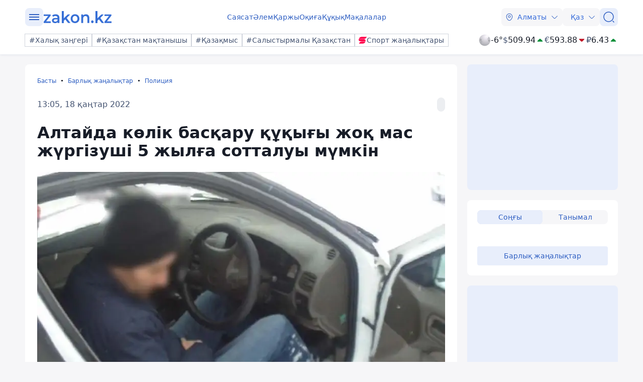

--- FILE ---
content_type: text/css
request_url: https://api-comments.zakon.kz/css/comments.css
body_size: 38479
content:
.zknc {
  font-size: 13px;
}

#zknc-add-comment-success {
    display: none;
    margin-top: 15px;
    padding: 10px;
    background-color: #e6ffed;
    border: 1px solid #b2f2bb;
    color: #2f9e44;
    border-radius: 4px;
}

.zknc-comments {
  margin: 10px 0px;
}

.zknc-comments i {
  font-style: italic;
}

    .zknc-comments .zknc-header-line {
        display: flex;
        justify-content: space-between;
        align-items: center;
    }

        .zknc-comments .zknc-header .zknc-status-button {
            font-size: 16px;
            line-height: 30px;
            display: inline-block;
            -webkit-transition-property: color,background;
            transition-property: color,background;
            -webkit-transition-duration: .2s;
            transition-duration: .2s;
            position: relative;
            display: flex;
            align-items: center;
        }

.zknc-comments .zknc-header .zknc-status-button .zknc-total-count {
    padding-left: 10px;
}

.zknc-comments .zknc-header .zknc-status-button .zknc-window-mode-selection {
  background: #fff;
  border: 1px solid #e9e9e9;
  -o-box-shadow: 3px 3px 3px 0 rgba(0, 0, 0, 0.1);
  -webkit-box-shadow: 3px 3px 3px 0 rgba(0, 0, 0, 0.1);
  box-shadow: 3px 3px 3px 0 rgba(0, 0, 0, 0.1);
  position: absolute;
  left: 0px;
  top: 30px;
  z-index: 1;
  min-width: 160px;
}

.zknc-comments .zknc-header .zknc-status-button .zknc-window-mode-selection .zknc-mode-item {
  padding: 1px 12px;
  font-size: 12px;
  padding: 0px 12px;
  line-height: 30px;
  -webkit-transition-property: color,background;
  transition-property: color,background;
  -webkit-transition-duration: .2s;
  transition-duration: .2s;
}

.zknc-comments .zknc-header .zknc-status-button .zknc-window-mode-selection .zknc-mode-item:hover {
  color: #222;
  background: #f8f8f8;
}

.zknc-comments .zknc-header .zknc-status-button .zknc-window-mode-selection .zknc-mode-item .zknc-mode-checked {
  float: right;
  width: 12px;
  height: 30px;
  background-position: center center;
  background-repeat: no-repeat;
  background-image: url("data:image/svg+xml;charset=UTF-8,%3csvg xmlns='http://www.w3.org/2000/svg' width='12' height='12' viewBox='0 0 27 27'%3e%3cpath fill='%2317870E' d='M26.402 3.434L9.16 22.171 0.688 13.002 0.09 13.699 9.16 23.566 27 4.131'%3e%3c/path%3e%3c/svg%3e");
}

.zknc-comments .zknc-header .zknc-user-button-container {
  float: right;
}

.zknc-comments .zknc-header .zknc-user-button-container .zknc-user-name {
  display: inline-block;
  margin-right: 6px;
  padding-right: 8px;
  border-right: 1px solid #555;
  color: #555;
  cursor: pointer;
}

.zknc-comments .zknc-header .zknc-user-button-container .zknc-user-moderation {
  display: inline-block;
  margin-right: 6px;
  padding-right: 8px;
  border-right: 1px solid #555;
  color: #555;
  text-decoration: none;
}

.zknc-comments .zknc-header .zknc-user-button-container .zknc-user-button {
  height: 32px;
  background-position: 2px center;
  background-repeat: no-repeat;
  text-indent: 24px;
  color: #000;
  line-height: 32px;
  display: inline-block;
  text-decoration: none;
  opacity: 0.5;
  -webkit-transition-property: opacity;
  transition-property: opacity;
  -webkit-transition-duration: .2s;
  transition-duration: .2s;
}

.zknc-comments .zknc-header .zknc-user-button-container .zknc-user-button:hover {
  opacity: 0.7;
}

.zknc-comments .zknc-header .zknc-user-button-container .zknc-user-button.zknc-login-button {
  background-image: url("data:image/svg+xml;charset=UTF-8,%3csvg width='18' height='18' viewBox='0 0 95.667 95.667' xmlns='http://www.w3.org/2000/svg'%3e%3cpath d='M39.173,72.344l39.447-22.777c0.619-0.356,1-1.018,1-1.731s-0.381-1.375-1-1.732L39.173,23.324c-0.619-0.357-1.381-0.357-2,0c-0.619,0.357-1,1.018-1,1.732v10.605H2.121c-1.104,0-2,0.896-2,2v20.344c0,1.104,0.896,2,2,2h34.053v10.604c0,0.716,0.381,1.375,1,1.732c0.31,0.18,0.655,0.268,1,0.268C38.519,72.609,38.864,72.521,39.173,72.344z'%3e%3c/path%3e%3cpath d='M80.775,0H40.026c-1.104,0-2,0.896-2,2v6c0,1.104,0.896,2,2,2h40.749c2.632,0,4.771,2.141,4.771,4.771v66.125c0,2.631-2.141,4.771-4.771,4.771H40.026c-1.104,0-2,0.896-2,2v6c0,1.104,0.896,2,2,2h40.749c8.146,0,14.771-6.627,14.771-14.771V14.772C95.546,6.627,88.92,0,80.775,0z'%3e%3c/path%3e%3c/svg%3e");
}

.zknc-comments .zknc-header .zknc-user-button-container .zknc-user-button.zknc-logout-button {
  background-image: url("data:image/svg+xml;charset=UTF-8,%3csvg width='18' height='18' viewBox='0 0 377.043 377.043' xmlns='http://www.w3.org/2000/svg'%3e%3cpath d='M337.771,103.538c-14.648-22.722-34.645-42.102-57.818-56.046c-4.334-2.607-9.736-2.682-14.141-0.191c-4.402,2.49-7.127,7.157-7.127,12.216v29.031c0,4.379,2.045,8.508,5.529,11.162c31.094,23.686,49.654,61.019,49.654,99.866c0,69.115-56.23,125.345-125.346,125.345c-69.116,0-125.346-56.229-125.346-125.345c0-38.848,18.562-76.181,49.654-99.866c3.483-2.654,5.529-6.783,5.529-11.162V59.517c0-5.059-2.724-9.726-7.126-12.216c-4.405-2.49-9.808-2.416-14.142,0.191c-23.176,13.944-43.169,33.324-57.819,56.046c-18.46,28.63-28.218,61.838-28.218,96.038c0,47.402,18.46,91.969,51.979,125.488c33.521,33.52,78.086,51.979,125.488,51.979c47.402,0,91.968-18.459,125.488-51.979c33.518-33.52,51.979-78.086,51.979-125.488C365.99,165.376,356.232,132.167,337.771,103.538z'%3e%3c/path%3e%3cpath d='M172.129,215.535h32.789c7.257,0,13.16-5.905,13.16-13.162V13.162c0-7.257-5.903-13.162-13.16-13.162h-32.789c-7.257,0-13.161,5.904-13.161,13.162v189.211C158.968,209.63,164.873,215.535,172.129,215.535z'%3e%3c/path%3e%3c/svg%3e");
}

.zknc-comments .zknc-reply {
  margin-top: 15px;
  padding-bottom: 30px;
  -webkit-transition-property: opacity;
  transition-property: opacity;
  -webkit-transition-duration: .4s;
  transition-duration: .4s;
}

.zknc-comments .zknc-reply .zknc-reply-box {
  padding-bottom: 10px;
}

.zknc-comments .zknc-reply .zknc-reply-box .zknc-reply-avatar {
  background: url(../img/avatar.jpg);
  background-size: cover;
  border-radius: 50%;
  width: 48px;
  height: 48px;
  float: left;
}

@media only screen and (max-width: 1000px) {
  .zknc-comments .zknc-reply .zknc-reply-box .zknc-reply-avatar {
    width: 35px;
    height: 35px;
  }
}

.zknc-comments .zknc-reply .zknc-reply-box .zknc-reply-message-container {
  position: relative;
}


.zknc-comments .zknc-reply .zknc-reply-box .zknc-reply-message-container .zknc-reply-message {
  padding: 15px 55px 15px 9px;
  font-size: 16px;
  outline: none;
  resize: none;
  position: relative;
  -webkit-transition-property: height, min-height;
  transition-property: height, min-height;
  -webkit-transition-duration: .2s;
  transition-duration: .2s;
  max-height: 300px;
  overflow-y: auto;
  -webkit-box-shadow: inset 0 0 5px 1px #f0f2f5;
          box-shadow: inset 0 0 5px 1px #f0f2f5;
  border: 1px solid #e3e4e8;
  color: #333;
  min-height: 20px;
  -webkit-box-sizing: content-box;
          box-sizing: content-box;
}

.zknc-comments .zknc-reply .zknc-reply-box .zknc-reply-message-container .zknc-reply-message:focus {
  -webkit-box-shadow: 0 0 5px 2px #f0f2f5;
          box-shadow: 0 0 5px 2px #f0f2f5;
}

.zknc-comments .zknc-reply .zknc-reply-box .zknc-reply-message-container .zknc-reply-message.zknc-empty:empty:before {
  content: attr(placeholder);
  position: absolute;
  left: 9px;
  color: #888;
  cursor: text;
}

.zknc-comments .zknc-reply .zknc-reply-box .zknc-reply-message-container .zknc-reply-message p {
  margin: 0px;
}

.zknc .zknc-reply-tools-block {
    display: flex;
    justify-content: space-between;
    align-items: center;
}

.zknc .zknc-right-block {
    display: flex;
    align-items: center;
    gap: 8px;
}

.zknc-smiles-block {
    width: 30px;
    height: 30px;
    z-index: 1;
    position: relative;
    display: inline-block;
}

@media only screen and (max-width: 1000px) {
  .zknc-comments .zknc-reply .zknc-reply-box .zknc-reply-message-container .zknc-smiles-block {
    display: none;
  }
}

.zknc-comments .zknc-reply .zknc-reply-box .zknc-reply-message-container .zknc-smiles-block:hover {
  background-image: url("data:image/svg+xml;charset=UTF-8, %3csvg version='1.1' fill='%23000000' id='Capa_1' xmlns='http://www.w3.org/2000/svg' xmlns:xlink='http://www.w3.org/1999/xlink' x='0px' y='0px' viewBox='0 0 426.667 426.667' style='enable-background:new 0 0 426.667 426.667;' xml:space='preserve'%3e%3cg%3e%3cg%3e%3cg%3e%3cpath d='M138.667,192c17.707,0,32-14.293,32-32s-14.293-32-32-32s-32,14.293-32,32S120.96,192,138.667,192z'/%3e%3cpath d='M288,192c17.707,0,32-14.293,32-32s-14.293-32-32-32s-32,14.293-32,32S270.293,192,288,192z'/%3e%3cpath d='M213.333,298.667c-31.467,0-58.667-17.28-73.493-42.667h-35.733c17.067,43.627,59.52,74.667,109.227,74.667 s92.16-31.04,109.227-74.667h-35.733C272,281.387,244.8,298.667,213.333,298.667z'/%3e%3cpath d='M213.12,0C95.36,0,0,95.573,0,213.333s95.36,213.333,213.12,213.333c117.973,0,213.547-95.573,213.547-213.333 S331.093,0,213.12,0z M213.333,384c-94.293,0-170.667-76.373-170.667-170.667S119.04,42.667,213.333,42.667 S384,119.04,384,213.333S307.627,384,213.333,384z'/%3e%3c/g%3e%3c/g%3e%3c/g%3e%3cg%3e%3c/g%3e%3cg%3e%3c/g%3e%3cg%3e%3c/g%3e%3cg%3e%3c/g%3e%3cg%3e%3c/g%3e%3cg%3e%3c/g%3e%3cg%3e%3c/g%3e%3cg%3e%3c/g%3e%3cg%3e%3c/g%3e%3cg%3e%3c/g%3e%3cg%3e%3c/g%3e%3cg%3e%3c/g%3e%3cg%3e%3c/g%3e%3cg%3e%3c/g%3e%3cg%3e%3c/g%3e%3c/svg%3e");
}

.zknc-comments .zknc-reply .zknc-reply-box .zknc-reply-message-container .zknc-smiles-block.hovered {
  background-image: url("data:image/svg+xml;charset=UTF-8, %3csvg version='1.1' fill='%23000000' id='Capa_1' xmlns='http://www.w3.org/2000/svg' xmlns:xlink='http://www.w3.org/1999/xlink' x='0px' y='0px' viewBox='0 0 426.667 426.667' style='enable-background:new 0 0 426.667 426.667;' xml:space='preserve'%3e%3cg%3e%3cg%3e%3cg%3e%3cpath d='M138.667,192c17.707,0,32-14.293,32-32s-14.293-32-32-32s-32,14.293-32,32S120.96,192,138.667,192z'/%3e%3cpath d='M288,192c17.707,0,32-14.293,32-32s-14.293-32-32-32s-32,14.293-32,32S270.293,192,288,192z'/%3e%3cpath d='M213.333,298.667c-31.467,0-58.667-17.28-73.493-42.667h-35.733c17.067,43.627,59.52,74.667,109.227,74.667 s92.16-31.04,109.227-74.667h-35.733C272,281.387,244.8,298.667,213.333,298.667z'/%3e%3cpath d='M213.12,0C95.36,0,0,95.573,0,213.333s95.36,213.333,213.12,213.333c117.973,0,213.547-95.573,213.547-213.333 S331.093,0,213.12,0z M213.333,384c-94.293,0-170.667-76.373-170.667-170.667S119.04,42.667,213.333,42.667 S384,119.04,384,213.333S307.627,384,213.333,384z'/%3e%3c/g%3e%3c/g%3e%3c/g%3e%3cg%3e%3c/g%3e%3cg%3e%3c/g%3e%3cg%3e%3c/g%3e%3cg%3e%3c/g%3e%3cg%3e%3c/g%3e%3cg%3e%3c/g%3e%3cg%3e%3c/g%3e%3cg%3e%3c/g%3e%3cg%3e%3c/g%3e%3cg%3e%3c/g%3e%3cg%3e%3c/g%3e%3cg%3e%3c/g%3e%3cg%3e%3c/g%3e%3cg%3e%3c/g%3e%3cg%3e%3c/g%3e%3c/svg%3e");
}

.zknc-smiles-block .zknc-smiles {
  white-space: normal;
  width: 333px;
  padding: 10px 5px 5px 10px;
  bottom: 45px;
  display: none;
  z-index: 119;
  right: -10px;
  border-radius: 4px;
  -webkit-box-shadow: 0 15px 35px 0 rgba(0, 0, 0, 0.3);
          box-shadow: 0 15px 35px 0 rgba(0, 0, 0, 0.3);
  background-color: #fff;
  border: 1px solid #e3e4e8;
  position: absolute;
  -webkit-transition: all 150ms ease-in-out, all 150ms ease-in-out 150ms;
  transition: all 150ms ease-in-out, all 150ms ease-in-out 150ms;
  -webkit-box-sizing: border-box;
  box-sizing: border-box;
}

.zknc-comments .zknc-reply .zknc-reply-box .zknc-reply-message-container .zknc-smiles-block .zknc-smiles:after, .zknc-comments .zknc-reply .zknc-reply-box .zknc-reply-message-container .zknc-smiles-block .zknc-smiles:before {
  position: absolute;
  pointer-events: none;
  border: solid transparent;
  content: '';
  height: 0;
  width: 0;
  right: 25px;
  top: 100%;
}

.zknc-comments .zknc-reply .zknc-reply-box .zknc-reply-message-container .zknc-smiles-block .zknc-smiles:before {
  border-width: 8px;
  margin: 0 -8px;
  border-top-color: #e3e4e8;
}

.zknc-comments .zknc-reply .zknc-reply-box .zknc-reply-message-container .zknc-smiles-block .zknc-smiles:after {
  border-width: 7px;
  margin: 0 -7px;
  border-top-color: #fff;
  -webkit-transform: translate3d(0, -0.5px, 0);
  transform: translate3d(0, -0.5px, 0);
}

.zknc-comments .zknc-reply .zknc-reply-box .zknc-reply-message-container .zknc-smiles-block .zknc-smiles a {
  width: 24px !important;
  height: 24px !important;
  text-decoration: none;
  opacity: 0.85;
  position: relative;
}

.zknc-comments .zknc-reply .zknc-reply-box .zknc-reply-message-container .zknc-smiles-block .zknc-smiles a img {
  margin: 0px !important;
}

.zknc-comments .zknc-reply .zknc-reply-box .zknc-reply-message-container .zknc-smiles-block .zknc-smiles a:hover {
  top: -2px;
  opacity: 1;
}

.zknc-comments .zknc-reply .zknc-reply-box .zknc-reply-message-container .zknc-smiles-block .zknc-smiles .zknc-reply-emoji {
  margin-bottom: 6px;
}

.zknc-comments .zknc-reply .zknc-reply-box .zknc-reply-message-container .zknc-attachments-block {
  width: 30px;
  height: 30px;
  right: 48px;
  top: 10px;
  z-index: 1;
  position: absolute;
  display: inline-block;
  background-image: url("data:image/svg+xml,%3C%3Fxml version='1.0' encoding='iso-8859-1'%3F%3E%3Csvg  fill='%23b2b2b2' version='1.1' id='Capa_1' xmlns='http://www.w3.org/2000/svg' xmlns:xlink='http://www.w3.org/1999/xlink' x='0px' y='0px' width='792px' height='792px' viewBox='0 0 792 792' style='enable-background:new 0 0 792 792;' xml:space='preserve'%3E%3Cg%3E%3Cg id='_x33__30_'%3E%3Cg%3E%3Cpath d='M544.5,99v495c0,82.021-66.479,148.5-148.5,148.5S247.5,676.021,247.5,594V148.5c0-54.673,44.327-99,99-99 s99,44.327,99,99V594c0,27.349-22.176,49.5-49.5,49.5c-27.349,0-49.5-22.151-49.5-49.5V198H297v396c0,54.673,44.327,99,99,99 s99-44.327,99-99V148.5C495,66.479,428.521,0,346.5,0S198,66.479,198,148.5v470.25C210.202,716.389,295.045,792,396,792 s185.798-75.611,198-173.25V99H544.5z'/%3E%3C/g%3E%3C/g%3E%3C/g%3E%3C/svg%3E%0A");
  background-size: cover;
}

.zknc-comments .zknc-reply .zknc-reply-box .zknc-reply-message-container .zknc-attachments-block:hover {
  background-image: url("data:image/svg+xml,%3C%3Fxml version='1.0' encoding='iso-8859-1'%3F%3E%3Csvg  fill='%23000000' version='1.1' id='Capa_1' xmlns='http://www.w3.org/2000/svg' xmlns:xlink='http://www.w3.org/1999/xlink' x='0px' y='0px' width='792px' height='792px' viewBox='0 0 792 792' style='enable-background:new 0 0 792 792;' xml:space='preserve'%3E%3Cg%3E%3Cg id='_x33__30_'%3E%3Cg%3E%3Cpath d='M544.5,99v495c0,82.021-66.479,148.5-148.5,148.5S247.5,676.021,247.5,594V148.5c0-54.673,44.327-99,99-99 s99,44.327,99,99V594c0,27.349-22.176,49.5-49.5,49.5c-27.349,0-49.5-22.151-49.5-49.5V198H297v396c0,54.673,44.327,99,99,99 s99-44.327,99-99V148.5C495,66.479,428.521,0,346.5,0S198,66.479,198,148.5v470.25C210.202,716.389,295.045,792,396,792 s185.798-75.611,198-173.25V99H544.5z'/%3E%3C/g%3E%3C/g%3E%3C/g%3E%3C/svg%3E%0A");
}

.zknc-comments .zknc-reply .zknc-reply-box .zknc-reply-message-container .zknc-attachments-block .zknc-attachment-selection {
  background: #fff;
  border: 1px solid #e9e9e9;
  -o-box-shadow: 3px 3px 3px 0 rgba(0, 0, 0, 0.1);
  -webkit-box-shadow: 3px 3px 3px 0 rgba(0, 0, 0, 0.1);
  box-shadow: 3px 3px 3px 0 rgba(0, 0, 0, 0.1);
  position: absolute;
  right: 0px;
  top: 30px;
  z-index: 1;
  min-width: 160px;
  overflow: hidden;
  /*display:none;*/
}

.zknc-comments .zknc-reply .zknc-reply-box .zknc-reply-message-container .zknc-attachments-block .zknc-attachment-selection:after, .zknc-comments .zknc-reply .zknc-reply-box .zknc-reply-message-container .zknc-attachments-block .zknc-attachment-selection:before {
  position: absolute;
  pointer-events: none;
  border: solid transparent;
  content: '';
  height: 0;
  width: 0;
  right: 25px;
  top: 100%;
}

.zknc-comments .zknc-reply .zknc-reply-box .zknc-reply-message-container .zknc-attachments-block .zknc-attachment-selection:before {
  border-width: 8px;
  margin: 0 -8px;
  border-top-color: #e3e4e8;
}

.zknc-comments .zknc-reply .zknc-reply-box .zknc-reply-message-container .zknc-attachments-block .zknc-attachment-selection:after {
  border-width: 7px;
  margin: 0 -7px;
  border-top-color: #fff;
  -webkit-transform: translate3d(0, -0.5px, 0);
  transform: translate3d(0, -0.5px, 0);
}

.zknc-comments .zknc-reply .zknc-reply-box .zknc-reply-message-container .zknc-attachments-block .zknc-attachment-selection a {
  padding: 7px 0px;
  text-indent: 32px;
  display: block;
  text-decoration: none;
  color: #7f8c8d;
  background-position: 12px center;
  background-repeat: no-repeat;
  color: #7f8c8d;
}

.zknc-comments .zknc-reply .zknc-reply-box .zknc-reply-message-container .zknc-attachments-block .zknc-attachment-selection a:hover {
  color: #222;
  background-color: #f8f8f8;
}

.zknc-comments .zknc-reply .zknc-reply-box .zknc-reply-message-container .zknc-attachments-block .zknc-attachment-selection a.zknc-video {
  background-image: url("data:image/svg+xml,%3Csvg xmlns='http://www.w3.org/2000/svg' width='14' height='14' viewBox='0 0 112 112'%3E%3Cpath fill='%23999' d='M0,0v112h112V0H0z M23.333,107.334h-14V98h14V107.334z M23.333,88.666h-14v-9.332h14V88.666z M23.333,70h-14v-9.334h14V70z M23.333,51.333h-14V42h14V51.333z M23.333,32.667h-14v-9.333h14V32.667z M23.333,14h-14V4.667h14V14z M42,74.863V37.137L74.666,56L42,74.863z M102.666,107.334h-14V98h14V107.334z M102.666,88.666h-14v-9.332h14V88.666z M102.666,70h-14v-9.334h14V70z M102.666,51.333h-14V42h14V51.333z M102.666,32.667h-14v-9.333h14V32.667z M102.666,14h-14V4.667h14V14z'%3E%3C/path%3E%3C/svg%3E");
}

.zknc-comments .zknc-reply .zknc-reply-box .zknc-reply-message-container .zknc-attachments-block:hover .zknc-attachment-selection {
  display: block;
}

.zknc-comments .zknc-reply .zknc-reply-box .zknc-reply-message-container .zknc-reply-close {
  position: absolute;
  right: -12px;
  top: -12px;
  width: 25px;
  height: 25px;
  cursor: pointer;
  background-image: url("data:image/svg+xml;charset=UTF-8,%3csvg width='12' height='12' viewBox='0 0 612 670.2' xmlns='http://www.w3.org/2000/svg'%3e%3cpath d='M345.2,335.1L603.4,44.7c9.9-9.9,9.9-27.3,0-37.2s-24.8-9.9-37.2,0L305.5,300.4L44.8,7.4C34.9-2.5,20-2.5,7.6,7.4c-9.9,9.9-9.9,27.3,0,37.2l258.2,290.5L7.6,625.6c-9.9,9.9-9.9,27.3,0,37.2s24.8,9.9,37.2,0l260.7-292.9l260.7,292.9c9.9,9.9,24.8,9.9,37.2,0c9.9-9.9,9.9-27.3,0-37.2L345.2,335.1z'%3e%3c/path%3e%3c/svg%3e");
  background-position: center center;
  background-repeat: no-repeat;
  background-color: #f6f7f9;
  border-radius: 50%;
}

.zknc-comments .zknc-reply .zknc-reply-box .zknc-reply-message-container .zknc-reply-close:hover {
  background-color: #e6eaf1;
}

.zknc-comments .zknc-reply .zknc-reply-box .zknc-reply-message-container .zknc-captcha {
  padding: 10px;
}

.zknc-comments .zknc-reply .zknc-reply-box .zknc-reply-message-container .zknc-captcha .zknc-captcha-title {
  font-size: 14px;
  padding-bottom: 6px;
}

.zknc-comments .zknc-reply .zknc-reply-tools {
  white-space: nowrap;
  float: left;
}

@media only screen and (max-width: 1000px) {
  .zknc-comments .zknc-reply .zknc-reply-tools {
    display: none;
  }
    .zknc-smiles-block .zknc-smiles{
        left: 0;
    }
}

.zknc-comments .zknc-reply .zknc-reply-tools .zknc-reply-tool {
  display: inline-block;
  width: 30px;
  height: 30px;
  background: #f0f2f5;
  border-radius: 50%;
  text-align: center;
  border: 1px solid #e3e4e8;
  background-repeat: no-repeat;
  background-position: center center;
}

.zknc-comments .zknc-reply .zknc-reply-tools .zknc-reply-tool span {
  width: 15px;
  margin-top: 7px;
  margin-left: 7px;
  height: 15px;
  background-size: cover;
  display: block;
}

.zknc-comments .zknc-reply .zknc-reply-tools .zknc-reply-tool.active {
  background: #333;
  border: 1px solid #333;
}

.zknc-comments .zknc-reply .zknc-reply-tools .zknc-reply-tool.active:hover {
  background: #333;
  border: 1px solid #333;
}

.zknc-comments .zknc-reply .zknc-reply-tools .zknc-reply-tool:hover {
  background: #e7ebf1;
  border: 1px solid #d3d9de;
}

.zknc-comments .zknc-reply .zknc-reply-tools .zknc-reply-tool.zknc-bold span {
  background-image: url("data:image/svg+xml;charset=UTF-8,%3csvg xmlns='http://www.w3.org/2000/svg' width='15' height='15' viewBox='0 0 181.395 181.395'%3e%3cpath fill='%23888888' d='m20.618,181.395v-181.395h62.293c22.506,0 40.074,4.174 52.699,12.521 12.623,8.346 18.936,20.785 18.936,37.313 0,8.639-2.033,16.318-6.104,23.049-4.07,6.729-10.34,11.795-18.813,15.199 10.631,2.408 18.479,7.246 23.547,14.514 5.064,7.268 7.6,15.637 7.6,25.104 0,17.691-5.939,31.064-17.814,40.115-11.879,9.055-28.904,13.58-51.082,13.58h-71.262zm42.235-105.772h20.93c9.551-0.166 16.695-2.014 21.43-5.545 4.734-3.529 7.102-8.699 7.102-15.51 0-7.725-2.41-13.35-7.225-16.881-4.82-3.529-12.211-5.295-22.178-5.295h-20.059v43.231zm0,27.908v45.473h29.027c8.971,0 15.699-1.766 20.184-5.297 4.484-3.529 6.729-8.947 6.729-16.256 0-7.891-1.932-13.85-5.795-17.879-3.861-4.027-10.111-6.041-18.748-6.041h-31.397z'%3e%3c/path%3e%3c/svg%3e");
}

.zknc-comments .zknc-reply .zknc-reply-tools .zknc-reply-tool.zknc-bold:hover span {
  background-image: url("data:image/svg+xml;charset=UTF-8,%3csvg xmlns='http://www.w3.org/2000/svg' width='15' height='15' viewBox='0 0 181.395 181.395'%3e%3cpath fill='%23333333' d='m20.618,181.395v-181.395h62.293c22.506,0 40.074,4.174 52.699,12.521 12.623,8.346 18.936,20.785 18.936,37.313 0,8.639-2.033,16.318-6.104,23.049-4.07,6.729-10.34,11.795-18.813,15.199 10.631,2.408 18.479,7.246 23.547,14.514 5.064,7.268 7.6,15.637 7.6,25.104 0,17.691-5.939,31.064-17.814,40.115-11.879,9.055-28.904,13.58-51.082,13.58h-71.262zm42.235-105.772h20.93c9.551-0.166 16.695-2.014 21.43-5.545 4.734-3.529 7.102-8.699 7.102-15.51 0-7.725-2.41-13.35-7.225-16.881-4.82-3.529-12.211-5.295-22.178-5.295h-20.059v43.231zm0,27.908v45.473h29.027c8.971,0 15.699-1.766 20.184-5.297 4.484-3.529 6.729-8.947 6.729-16.256 0-7.891-1.932-13.85-5.795-17.879-3.861-4.027-10.111-6.041-18.748-6.041h-31.397z'%3e%3c/path%3e%3c/svg%3e");
}

.zknc-comments .zknc-reply .zknc-reply-tools .zknc-reply-tool.zknc-bold.active span {
  background-image: url("data:image/svg+xml;charset=UTF-8,%3csvg xmlns='http://www.w3.org/2000/svg' width='15' height='15' viewBox='0 0 181.395 181.395'%3e%3cpath fill='%23ffffff' d='m20.618,181.395v-181.395h62.293c22.506,0 40.074,4.174 52.699,12.521 12.623,8.346 18.936,20.785 18.936,37.313 0,8.639-2.033,16.318-6.104,23.049-4.07,6.729-10.34,11.795-18.813,15.199 10.631,2.408 18.479,7.246 23.547,14.514 5.064,7.268 7.6,15.637 7.6,25.104 0,17.691-5.939,31.064-17.814,40.115-11.879,9.055-28.904,13.58-51.082,13.58h-71.262zm42.235-105.772h20.93c9.551-0.166 16.695-2.014 21.43-5.545 4.734-3.529 7.102-8.699 7.102-15.51 0-7.725-2.41-13.35-7.225-16.881-4.82-3.529-12.211-5.295-22.178-5.295h-20.059v43.231zm0,27.908v45.473h29.027c8.971,0 15.699-1.766 20.184-5.297 4.484-3.529 6.729-8.947 6.729-16.256 0-7.891-1.932-13.85-5.795-17.879-3.861-4.027-10.111-6.041-18.748-6.041h-31.397z'%3e%3c/path%3e%3c/svg%3e");
}

.zknc-comments .zknc-reply .zknc-reply-tools .zknc-reply-tool.zknc-underline span {
  background-image: url("data:image/svg+xml;charset=UTF-8,%3csvg width='18' height='18' viewBox='0 0 230 230' xmlns='http://www.w3.org/2000/svg'%3e%3cpath fill='%23888888' d='M61.638,164.165C75.236,175.39,93.257,181,115.458,181c21.955,0,39.679-5.61,53.239-16.835 C182.254,152.942,189,137.13,189,116.731V0h-42v116.731c0,11.06-2.501,19.212-8.03,24.454c-5.529,5.244-13.284,7.864-23.524,7.864 c-10.322,0-18.312-2.642-23.965-7.926C85.829,135.841,83,127.711,83,116.731V0H41v116.731C41,137.13,48.039,152.942,61.638,164.165 z'%3e%3c/path%3e%3crect fill='%23888888' width='230' y='197' height='33'%3e%3c/rect%3e%3c/svg%3e");
}

.zknc-comments .zknc-reply .zknc-reply-tools .zknc-reply-tool.zknc-underline:hover span {
  background-image: url("data:image/svg+xml;charset=UTF-8,%3csvg width='18' height='18' viewBox='0 0 230 230' xmlns='http://www.w3.org/2000/svg'%3e%3cpath fill='%23333333' d='M61.638,164.165C75.236,175.39,93.257,181,115.458,181c21.955,0,39.679-5.61,53.239-16.835 C182.254,152.942,189,137.13,189,116.731V0h-42v116.731c0,11.06-2.501,19.212-8.03,24.454c-5.529,5.244-13.284,7.864-23.524,7.864 c-10.322,0-18.312-2.642-23.965-7.926C85.829,135.841,83,127.711,83,116.731V0H41v116.731C41,137.13,48.039,152.942,61.638,164.165 z'%3e%3c/path%3e%3crect fill='%23333333' width='230' y='197' height='33'%3e%3c/rect%3e%3c/svg%3e");
}

.zknc-comments .zknc-reply .zknc-reply-tools .zknc-reply-tool.zknc-underline.active span {
  background-image: url("data:image/svg+xml;charset=UTF-8,%3csvg width='18' height='18' viewBox='0 0 230 230' xmlns='http://www.w3.org/2000/svg'%3e%3cpath fill='%23ffffff' d='M61.638,164.165C75.236,175.39,93.257,181,115.458,181c21.955,0,39.679-5.61,53.239-16.835 C182.254,152.942,189,137.13,189,116.731V0h-42v116.731c0,11.06-2.501,19.212-8.03,24.454c-5.529,5.244-13.284,7.864-23.524,7.864 c-10.322,0-18.312-2.642-23.965-7.926C85.829,135.841,83,127.711,83,116.731V0H41v116.731C41,137.13,48.039,152.942,61.638,164.165 z'%3e%3c/path%3e%3crect fill='%23ffffff' width='230' y='197' height='33'%3e%3c/rect%3e%3c/svg%3e");
}

.zknc-comments .zknc-reply .zknc-reply-tools .zknc-reply-tool.zknc-italic span {
  background-image: url("data:image/svg+xml;charset=UTF-8,%3csvg width='18' height='18' viewBox='0 0 181.5 181.5' xmlns='http://www.w3.org/2000/svg'%3e%3cpath fill='%23888888' d='M93.368,181.5H51.856L88.132,0h41.512L93.368,181.5z'%3e%3c/path%3e%3c/svg%3e");
}

.zknc-comments .zknc-reply .zknc-reply-tools .zknc-reply-tool.zknc-italic:hover span {
  background-image: url("data:image/svg+xml;charset=UTF-8,%3csvg width='18' height='18' viewBox='0 0 181.5 181.5' xmlns='http://www.w3.org/2000/svg'%3e%3cpath fill='%23333333' d='M93.368,181.5H51.856L88.132,0h41.512L93.368,181.5z'%3e%3c/path%3e%3c/svg%3e");
}

.zknc-comments .zknc-reply .zknc-reply-tools .zknc-reply-tool.zknc-italic.active span {
  background-image: url("data:image/svg+xml;charset=UTF-8,%3csvg width='18' height='18' viewBox='0 0 181.5 181.5' xmlns='http://www.w3.org/2000/svg'%3e%3cpath fill='%23ffffff' d='M93.368,181.5H51.856L88.132,0h41.512L93.368,181.5z'%3e%3c/path%3e%3c/svg%3e");
}

.zknc-comments .zknc-reply .zknc-reply-tools .zknc-reply-tool.zknc-strikeThrough span {
  background-image: url("data:image/svg+xml;charset=UTF-8,%3csvg width='18' height='18' viewBox='0 0 16 16' xmlns='http://www.w3.org/2000/svg'%3e%3cpath fill='%23888888' d='M10.5 7c-0.5-0.3-1-0.5-1.4-0.7-2-0.9-2.1-1.1-2-1.9s0.4-1 0.6-1.2c0.9-0.5 2.8-0.1 3.5 0.2l1.1-2.8c-0.4-0.2-3.7-1.4-6.1 0-0.8 0.5-1.9 1.5-2.1 3.4-0.2 1.3 0.1 2.3 0.7 3h-4.8v1h16v-1h-5.5z'%3e%3c/path%3e%3cpath fill='%23888888' d='M7.7 9c0 0 0.1 0 0.1 0.1 2 0.9 2.4 1.2 2.2 2.5-0.2 0.9-0.5 1.1-0.8 1.3-1.1 0.6-3.3 0-4.4-0.5l-1.2 2.6c0.3 0.1 2.3 1 4.5 1 0.9 0 1.8-0.2 2.6-0.6 0.9-0.5 2-1.4 2.4-3.4 0.2-1.3 0-2.3-0.4-3.1h-5z'%3e%3c/path%3e%3c/svg%3e");
}

.zknc-comments .zknc-reply .zknc-reply-tools .zknc-reply-tool.zknc-strikeThrough:hover span {
  background-image: url("data:image/svg+xml;charset=UTF-8,%3csvg width='18' height='18' viewBox='0 0 16 16' xmlns='http://www.w3.org/2000/svg'%3e%3cpath fill='%23333333' d='M10.5 7c-0.5-0.3-1-0.5-1.4-0.7-2-0.9-2.1-1.1-2-1.9s0.4-1 0.6-1.2c0.9-0.5 2.8-0.1 3.5 0.2l1.1-2.8c-0.4-0.2-3.7-1.4-6.1 0-0.8 0.5-1.9 1.5-2.1 3.4-0.2 1.3 0.1 2.3 0.7 3h-4.8v1h16v-1h-5.5z'%3e%3c/path%3e%3cpath fill='%23333333' d='M7.7 9c0 0 0.1 0 0.1 0.1 2 0.9 2.4 1.2 2.2 2.5-0.2 0.9-0.5 1.1-0.8 1.3-1.1 0.6-3.3 0-4.4-0.5l-1.2 2.6c0.3 0.1 2.3 1 4.5 1 0.9 0 1.8-0.2 2.6-0.6 0.9-0.5 2-1.4 2.4-3.4 0.2-1.3 0-2.3-0.4-3.1h-5z'%3e%3c/path%3e%3c/svg%3e");
}

.zknc-comments .zknc-reply .zknc-reply-tools .zknc-reply-tool.zknc-strikeThrough.active span {
  background-image: url("data:image/svg+xml;charset=UTF-8,%3csvg width='18' height='18' viewBox='0 0 16 16' xmlns='http://www.w3.org/2000/svg'%3e%3cpath fill='%23ffffff' d='M10.5 7c-0.5-0.3-1-0.5-1.4-0.7-2-0.9-2.1-1.1-2-1.9s0.4-1 0.6-1.2c0.9-0.5 2.8-0.1 3.5 0.2l1.1-2.8c-0.4-0.2-3.7-1.4-6.1 0-0.8 0.5-1.9 1.5-2.1 3.4-0.2 1.3 0.1 2.3 0.7 3h-4.8v1h16v-1h-5.5z'%3e%3c/path%3e%3cpath fill='%23ffffff' d='M7.7 9c0 0 0.1 0 0.1 0.1 2 0.9 2.4 1.2 2.2 2.5-0.2 0.9-0.5 1.1-0.8 1.3-1.1 0.6-3.3 0-4.4-0.5l-1.2 2.6c0.3 0.1 2.3 1 4.5 1 0.9 0 1.8-0.2 2.6-0.6 0.9-0.5 2-1.4 2.4-3.4 0.2-1.3 0-2.3-0.4-3.1h-5z'%3e%3c/path%3e%3c/svg%3e");
}

.zknc-comments .zknc-reply .zknc-reply-tools .zknc-reply-tool.zknc-reply-emoji {
  opacity: 0.5;
}

.zknc-comments .zknc-reply .zknc-reply-tools .zknc-reply-tool.zknc-reply-emoji img {
  display: block;
}

.zknc-comments .zknc-reply .zknc-reply-tools .zknc-reply-tool.zknc-reply-emoji:hover {
  opacity: 1;
}

.zknc-comments .zknc-reply .zknc-reply-button {
  display: inline-block;
  padding: 0 10px;
  line-height: 28px;
  float: right;
  cursor: pointer;
  text-decoration: none;
  -webkit-transition-property: all;
  transition-property: all;
  -webkit-transition-duration: .2s;
  transition-duration: .2s;
  color: #333;
  background: #f0f2f5;
  border: 1px solid #e3e4e8;
  font-weight: bold;
  text-transform: uppercase;
  font-size: 14px;
}

.zknc-comments .zknc-reply .zknc-reply-button:hover {
  background: #333;
  color: #fff;
  border: 1px solid #333;
}

.zknc-comments .zknc-moderator {
  margin-top: 10px;
}

.zknc-comments .zknc-moderator .zknc-moderator-tools, .zknc-comments .zknc-moderator .zknc-moderator-status {
  padding: 10px 0px;
  background: none;
  top: 0px;
  z-index: 2;
}

.zknc-comments .zknc-moderator .zknc-moderator-tools .zknc-text, .zknc-comments .zknc-moderator .zknc-moderator-status .zknc-text {
  display: inline-block;
  margin-right: 10px;
  margin-left: 10px;
  line-height: 32px;
}

.zknc-comments .zknc-moderator .zknc-moderator-tools .zknc-text .zknc-green, .zknc-comments .zknc-moderator .zknc-moderator-status .zknc-text .zknc-green {
  color: #3c763d;
}

.zknc-comments .zknc-moderator .zknc-moderator-tools .zknc-text .zknc-red, .zknc-comments .zknc-moderator .zknc-moderator-status .zknc-text .zknc-red {
  color: #a94442;
}

.zknc-comments .zknc-moderator .zknc-moderator-tools .zknc-cls, .zknc-comments .zknc-moderator .zknc-moderator-status .zknc-cls {
  clear: both;
}

.zknc-comments .zknc-moderator .zknc-moderator-tools .zknc-moderator-button, .zknc-comments .zknc-moderator .zknc-moderator-status .zknc-moderator-button {
  width: 32%;
  display: block;
  float: left;
  text-align: center;
  color: #fff;
  text-decoration: none;
  border-radius: 5px;
  vertical-align: middle;
  margin-right: 2%;
  padding: 5px;
  line-height: 15px;
  opacity: 0.85;
  -webkit-box-sizing: border-box;
  box-sizing: border-box;
  /*display: inline-block;
				line-height: 30px;
				text-decoration: none;
				color: #fff;
				margin-right: 10px;
				padding: 0px 10px;*/
}

.zknc-comments .zknc-moderator .zknc-moderator-tools .zknc-moderator-button:hover, .zknc-comments .zknc-moderator .zknc-moderator-status .zknc-moderator-button:hover {
  opacity: 1;
}

.zknc-comments .zknc-moderator .zknc-moderator-tools .zknc-moderator-button.zknc-last, .zknc-comments .zknc-moderator .zknc-moderator-status .zknc-moderator-button.zknc-last {
  margin-right: 0px;
}

.zknc-comments .zknc-moderator .zknc-moderator-tools .zknc-moderator-button.zknc-moderator-button-moderation, .zknc-comments .zknc-moderator .zknc-moderator-status .zknc-moderator-button.zknc-moderator-button-moderation {
  background: #f0ad4e;
  border: 1px solid #eea236;
}

.zknc-comments .zknc-moderator .zknc-moderator-tools .zknc-moderator-button.zknc-moderator-button-moderation:hover, .zknc-comments .zknc-moderator .zknc-moderator-status .zknc-moderator-button.zknc-moderator-button-moderation:hover {
  background-color: #ec971f;
  border-color: #d58512;
}

.zknc-comments .zknc-moderator .zknc-moderator-tools .zknc-moderator-button.zknc-moderator-button-approve, .zknc-comments .zknc-moderator .zknc-moderator-tools .zknc-moderator-button.zknc-moderator-button-comments-on, .zknc-comments .zknc-moderator .zknc-moderator-tools .zknc-moderator-button.zknc-moderator-button-commenting-on, .zknc-comments .zknc-moderator .zknc-moderator-tools .zknc-moderator-button.zknc-moderator-button-premoderate-off, .zknc-comments .zknc-moderator .zknc-moderator-status .zknc-moderator-button.zknc-moderator-button-approve, .zknc-comments .zknc-moderator .zknc-moderator-status .zknc-moderator-button.zknc-moderator-button-comments-on, .zknc-comments .zknc-moderator .zknc-moderator-status .zknc-moderator-button.zknc-moderator-button-commenting-on, .zknc-comments .zknc-moderator .zknc-moderator-status .zknc-moderator-button.zknc-moderator-button-premoderate-off {
  background: #5cb85c;
}

.zknc-comments .zknc-moderator .zknc-moderator-tools .zknc-moderator-button.zknc-moderator-button-remove, .zknc-comments .zknc-moderator .zknc-moderator-tools .zknc-moderator-button.zknc-moderator-button-comments-off, .zknc-comments .zknc-moderator .zknc-moderator-tools .zknc-moderator-button.zknc-moderator-button-commenting-off, .zknc-comments .zknc-moderator .zknc-moderator-tools .zknc-moderator-button.zknc-moderator-button-premoderate-on, .zknc-comments .zknc-moderator .zknc-moderator-status .zknc-moderator-button.zknc-moderator-button-remove, .zknc-comments .zknc-moderator .zknc-moderator-status .zknc-moderator-button.zknc-moderator-button-comments-off, .zknc-comments .zknc-moderator .zknc-moderator-status .zknc-moderator-button.zknc-moderator-button-commenting-off, .zknc-comments .zknc-moderator .zknc-moderator-status .zknc-moderator-button.zknc-moderator-button-premoderate-on {
  background: #d9534f;
}

.zknc-comments .zknc-moderator .zknc-moderator-tools .zknc-moderator-button.zknc-processing, .zknc-comments .zknc-moderator .zknc-moderator-status .zknc-moderator-button.zknc-processing {
  -webkit-animation: fading 0.5s linear 0s infinite;
          animation: fading 0.5s linear 0s infinite;
}

.zknc-comments .zknc-body {
  position: relative;
}

.zknc-comments .zknc-body .zknc-loading {
  position: absolute;
  left: 0px;
  right: 0px;
  top: 0px;
  bottom: 0px;
  background: #fff;
  opacity: 0.7;
  display: none;
}

.zknc-comments .zknc-body .znkc-load-more {
  line-height: 20px;
  text-align: center;
}

.zknc-comments .zknc-body .znkc-load-more .znkc-load-more-link {
  border-bottom: 1px dashed #c5cacd;
  display: inline-block;
  -webkit-transition-property: color,border-bottom;
  transition-property: color,border-bottom;
  -webkit-transition-duration: .2s;
  transition-duration: .2s;
  color: #a3a3a3;
  text-decoration: none;
  font-size: 14px;
  margin-top: 15px;
}

.zknc-comments .zknc-body .znkc-load-more .znkc-load-more-link:hover {
  color: #064c96;
  border-bottom: 1px dashed #064c96;
}

.zknc-comments .zknc-body .zknc-item {
  margin-top: 20px;
  -webkit-transition-property: opacity;
  transition-property: opacity;
  -webkit-transition-duration: .4s;
  transition-duration: .4s;
}

.zknc-comments .zknc-body .zknc-item.hidden {
    display: none;
}

@media only screen and (max-width: 1000px) {
  .zknc-comments .zknc-body .zknc-item {
    margin-top: 15px;
    padding-left: 5px;
    border-left: 1px dashed #e3e4e8;
  }
}

.zknc-comments .zknc-body .zknc-item .zknc-item-avatar {
  background: url(../img/avatar.jpg);
  width: 45px;
  height: 45px;
  border-radius: 50%;
  float: left;
  background-size: cover;
}

@media only screen and (max-width: 1000px) {
  .zknc-comments .zknc-body .zknc-item .zknc-item-avatar {
    width: 35px;
    height: 35px;
  }
}

.zknc-comments .zknc-body .zknc-item .zknc-item-data {
  margin-left: 60px;
  font-size: 13px;
  padding-bottom: 0px;
}

@media only screen and (max-width: 1000px) {
  .zknc-comments .zknc-body .zknc-item .zknc-item-data {
    margin-left: 45px;
  }
}

@media only screen and (max-width: 1000px) {
  .zknc-comments .zknc-body .zknc-item .zknc-item-data .zknc-children {
    margin-left: -35px;
  }
}

.zknc-comments .zknc-body .zknc-item .zknc-message-container {
  -webkit-transition-property: background;
  transition-property: background;
  -webkit-transition-duration: .6s;
  transition-duration: .6s;
  position: relative;
}

.zknc-comments .zknc-body .zknc-item .zknc-message-container.zknc-status-bad-vote {
  opacity: 0.8;
}

.zknc-comments .zknc-body .zknc-item .zknc-message-container.zknc-status-very-bad-vote {
  opacity: 0.5;
}

.zknc-comments .zknc-body .zknc-item .zknc-message-container.zknc-status-moderate:before, .zknc-comments .zknc-body .zknc-item .zknc-message-container.zknc-status-banned:before, .zknc-comments .zknc-body .zknc-item .zknc-message-container.zknc-status-deleted:before, .zknc-comments .zknc-body .zknc-item .zknc-message-container.zknc-status-posting:before {
  float: right;
  padding: 4px;
  content: attr(data-status);
}

.zknc-comments .zknc-body .zknc-item .zknc-message-container.zknc-status-moderate {
  background: #fcf8e3;
  padding: 0px 5px;
}

.zknc-comments .zknc-body .zknc-item .zknc-message-container.zknc-status-moderate:before {
  color: #8a6d3b;
}

.zknc-comments .zknc-body .zknc-item .zknc-message-container.zknc-status-banned, .zknc-comments .zknc-body .zknc-item .zknc-message-container.zknc-status-deleted {
  background: #f2dede;
  padding: 0px 5px;
}

.zknc-comments .zknc-body .zknc-item .zknc-message-container.zknc-status-banned:before, .zknc-comments .zknc-body .zknc-item .zknc-message-container.zknc-status-deleted:before {
  color: #a94442;
}

.zknc-comments .zknc-body .zknc-item .zknc-message-container.zknc-status-posting {
  background: #d9edf7;
}

.zknc-comments .zknc-body .zknc-item .zknc-message-container.zknc-status-posting:before {
  color: #31708f;
}

.zknc-comments .zknc-body .zknc-item .zknc-message-container.zknc-status-posting .zknc-message a {
  border-bottom: 1px dashed #c5cacd;
  display: inline-block;
  -webkit-transition-property: color,border-bottom;
  transition-property: color,border-bottom;
  -webkit-transition-duration: .2s;
  transition-duration: .2s;
  color: #a3a3a3;
  text-decoration: none;
  font-size: 14px;
}

.zknc-comments .zknc-body .zknc-item .zknc-message-container.zknc-status-posting .zknc-message a:hover {
  color: #735959;
  border-bottom: 1px dashed #735959;
}

    .zknc-comments .zknc-body .zknc-item .zknc-message-container.zknc-hl {
        background: #f6f6f8;
    }

.zknc-comments .zknc-body .zknc-item .zknc-message-container .zknc-author-name {
  color: #3a609b;
}

.zknc-comments .zknc-body .zknc-item .zknc-message-container .zknc-answer-to-link {
  color: #a3a3a3;
  text-decoration: none;
  margin-left: 5px;
  margin-right: 0px;
  -webkit-transition-property: color;
  transition-property: color;
  -webkit-transition-duration: .2s;
  transition-duration: .2s;
}

.zknc-comments .zknc-body .zknc-item .zknc-message-container .zknc-answer-to-link:hover {
  color: #f39c12;
}

.zknc-comments .zknc-body .zknc-item .zknc-message-container .zknc-country a {
  text-decoration: none;
  color: #444;
}

.zknc-comments .zknc-body .zknc-item .zknc-message-container .zknc-date {
  color: #a3a3a3;
  font-size: 10px;
}

.zknc-comments .zknc-body .zknc-item .zknc-message-container .zknc-moderator-checkbox {
  width: 16px;
  height: 16px;
  float: left;
  margin: 2px;
  margin-right: 6px;
  position: absolute;
  bottom: 3px;
  left: -22px;
}

.zknc-comments .zknc-body .zknc-item .zknc-message-container .zknc-message {
  font-size: 14px;
  line-height: 20px;
  color: #333;
  margin-top: 5px;
  margin-bottom: 10px;
}

.zknc-comments .zknc-body .zknc-item .zknc-message-container .zknc-message .zknc-youtube-video {
  display: block;
  width: 213px;
  min-height: 120px;
  background-color: #000;
  color: #fff;
  background-size: contain;
  background-position: center top;
  background-repeat: no-repeat;
  position: relative;
  text-align: center;
  text-decoration: none;
  margin-top: 10px;
}

.zknc-comments .zknc-body .zknc-item .zknc-message-container .zknc-message .zknc-youtube-video:before {
  position: absolute;
  background: url("../img/youtube-play.png");
  width: 64px;
  height: 46px;
  left: 74px;
  top: 57px;
  content: ' ';
}

.zknc-comments .zknc-body .zknc-item .zknc-message-container .zknc-message .zknc-youtube-video:after {
  content: attr(data-title);
  display: block;
  padding-top: 130px;
  padding-bottom: 10px;
  padding-left: 10px;
  padding-right: 10px;
}

.zknc-comments .zknc-body .zknc-item .zknc-message-container .zknc-actions {
  line-height: 18px;
  margin-top: 0px;
}

.zknc-comments .zknc-body .zknc-item .zknc-message-container .zknc-actions a {
  color: #a3a3a3;
  text-decoration: none;
  -webkit-transition-property: color;
  transition-property: color;
  -webkit-transition-duration: .2s;
  transition-duration: .2s;
  margin-right: 10px;
  display: inline-block;
}

.zknc-comments .zknc-body .zknc-item .zknc-message-container .zknc-actions a.zknc-moderation-link {
  color: #8a6d3b;
}

.zknc-comments .zknc-body .zknc-item .zknc-message-container .zknc-actions a.zknc-approve-link {
  color: #3c763d;
}

.zknc-comments .zknc-body .zknc-item .zknc-message-container .zknc-actions a.zknc-remove-link {
  color: #a94442;
}

.zknc-comments .zknc-body .zknc-item .zknc-message-container .zknc-actions a.zknc-remove-interesting-link {
  color: #a94442;
}

.zknc-comments .zknc-body .zknc-item .zknc-message-container .zknc-actions a.zknc-add-interesting-link {
  color: #337ab7;
}

.zknc-comments .zknc-body .zknc-item .zknc-message-container .zknc-actions a.zknc-processing {
  -webkit-animation: fading 0.5s linear 0s infinite;
          animation: fading 0.5s linear 0s infinite;
}

.zknc-comments .zknc-body .zknc-item .zknc-message-container .zknc-actions a:hover {
  color: #064d97;
  text-decoration: underline;
}

.zknc-comments .zknc-body .zknc-item .zknc-message-container .zknc-actions .zknc-moderator-links {
  display: inline-block;
  padding-left: 10px;
  background: #f4f4f4;
  margin-right: 10px;
}

.zknc-comments .zknc-body .zknc-item .zknc-message-container .zknc-actions .zknc-likes {
  display: inline-block;
}

.zknc-comments .zknc-body .zknc-item .zknc-message-container .zknc-actions .zknc-likes .zknc-vote-positive {
  color: #62a600;
}

.zknc-comments .zknc-body .zknc-item .zknc-message-container .zknc-actions .zknc-likes .zknc-vote-negative {
  color: #d03c3c;
}

.zknc-comments .zknc-body .zknc-item .zknc-message-container .zknc-actions .zknc-likes .zknc-vote-neutral {
  color: #f39c12;
}

.zknc-comments .zknc-body .zknc-item .zknc-message-container .zknc-actions .zknc-likes .zknc-total {
  color: #888;
  margin-left: 4px;
}

.zknc-comments .zknc-body .zknc-item .zknc-message-container .zknc-actions .zknc-likes .zknc-like-link {
  width: 14px;
  height: 14px;
  display: inline-block;
  margin-left: 6px;
  margin-right: 0px;
  opacity: 0;
  -webkit-transition-property: opacity;
  transition-property: opacity;
  -webkit-transition-duration: .2s;
  transition-duration: .2s;
  background-position: center center;
  background-repeat: no-repeat;
}

.zknc-comments .zknc-body .zknc-item .zknc-message-container .zknc-actions .zknc-likes .zknc-like-link.zknc-like-link-like {
  background-image: url("data:image/svg+xml;charset=UTF-8,%3csvg xmlns='http://www.w3.org/2000/svg' width='14' height='14' viewBox='0 0 128 128'%3e%3cpath fill='%23999999' d='M76.33 0L77.69 0C82.31 1.16 87.01 3.61 89.09 8.13 92.52 15.59 91.61 24.58 87.84 31.75 84.95 37.88 80.7 44.07 81.59 51.18 92.33 50.71 103.14 50.46 113.84 51.72 118.04 52.18 120.78 55.87 122.8 59.22 123.86 61.24 125.17 63.56 124.47 65.91 123.31 68.07 121.6 69.89 120.47 72.08 120.5 76.13 125.09 78.88 124.54 82.98 123.04 85.56 120.58 87.47 119.3 90.18 119.24 93.91 122.25 97.06 121.85 100.83 120.63 104.59 116.47 106.33 114.86 109.84 114.31 112.93 115.54 116.6 113.21 119.16 110.22 122.79 106.32 126.18 101.49 126.82 98.01 127.36 94.5 127.72 91 128L84.96 128C76.98 127.28 68.97 127.04 61 126.23 51.71 124.78 42.47 122.98 33.21 121.36 33.24 104.08 33.27 86.8 33.19 69.53 36.18 69.44 39.14 68.49 41.21 66.25 48.51 59.09 52.26 49.32 56.22 40.11 58.64 34.47 65.2 32.44 68.19 27.21 72.52 19.85 73.02 11.07 73.82 2.77 73.62 1.23 75.32.67 76.33 0zM7.48 66.62C12.64 66.18 17.84 66.49 23.02 66.44 26.05 66.2 29.13 68.79 28.88 71.94 28.92 87.64 28.9 103.34 28.89 119.04 29.23 122.23 26.17 124.95 23.08 124.73 18.37 124.77 13.65 124.79 8.93 124.72 5.89 124.87 3.04 122.11 3.29 119.04 3.28 103.34 3.25 87.64 3.3 71.94 3.15 69.45 5.09 67.15 7.48 66.62z'%3e%3c/path%3e%3c/svg%3e");
}

.zknc-comments .zknc-body .zknc-item .zknc-message-container .zknc-actions .zknc-likes .zknc-like-link.zknc-like-link-like.zknc-active {
  background-image: url("data:image/svg+xml;charset=UTF-8,%3csvg xmlns='http://www.w3.org/2000/svg' class='like' width='14' height='14' viewBox='0 0 128 128'%3e%3cpath fill='%2362a600' d='M76.33 0L77.69 0C82.31 1.16 87.01 3.61 89.09 8.13 92.52 15.59 91.61 24.58 87.84 31.75 84.95 37.88 80.7 44.07 81.59 51.18 92.33 50.71 103.14 50.46 113.84 51.72 118.04 52.18 120.78 55.87 122.8 59.22 123.86 61.24 125.17 63.56 124.47 65.91 123.31 68.07 121.6 69.89 120.47 72.08 120.5 76.13 125.09 78.88 124.54 82.98 123.04 85.56 120.58 87.47 119.3 90.18 119.24 93.91 122.25 97.06 121.85 100.83 120.63 104.59 116.47 106.33 114.86 109.84 114.31 112.93 115.54 116.6 113.21 119.16 110.22 122.79 106.32 126.18 101.49 126.82 98.01 127.36 94.5 127.72 91 128L84.96 128C76.98 127.28 68.97 127.04 61 126.23 51.71 124.78 42.47 122.98 33.21 121.36 33.24 104.08 33.27 86.8 33.19 69.53 36.18 69.44 39.14 68.49 41.21 66.25 48.51 59.09 52.26 49.32 56.22 40.11 58.64 34.47 65.2 32.44 68.19 27.21 72.52 19.85 73.02 11.07 73.82 2.77 73.62 1.23 75.32.67 76.33 0zM7.48 66.62C12.64 66.18 17.84 66.49 23.02 66.44 26.05 66.2 29.13 68.79 28.88 71.94 28.92 87.64 28.9 103.34 28.89 119.04 29.23 122.23 26.17 124.95 23.08 124.73 18.37 124.77 13.65 124.79 8.93 124.72 5.89 124.87 3.04 122.11 3.29 119.04 3.28 103.34 3.25 87.64 3.3 71.94 3.15 69.45 5.09 67.15 7.48 66.62z'%3e%3c/path%3e%3c/svg%3e");
}

.zknc-comments .zknc-body .zknc-item .zknc-message-container .zknc-actions .zknc-likes .zknc-like-link.zknc-like-link-dislike {
  background-image: url("data:image/svg+xml;charset=UTF-8,%3csvg xmlns='http://www.w3.org/2000/svg' width='14' height='14' viewBox='0 0 128 128'%3e%3cpath fill='%23999999' d=' M 37.17 0.00 L 42.84 0.00 C 51.07 0.72 59.34 0.97 67.56 1.83 C 76.66 3.32 85.71 5.04 94.79 6.64 C 94.77 23.91 94.73 41.18 94.81 58.44 C 91.83 58.60 88.85 59.50 86.77 61.76 C 79.47 68.93 75.73 78.71 71.76 87.93 C 69.32 93.54 62.80 95.58 59.81 100.79 C 55.45 108.18 55.00 117.00 54.16 125.33 C 54.27 126.77 52.68 127.34 51.71 128.00 L 50.31 128.00 C 46.67 126.97 42.91 125.48 40.52 122.39 C 36.96 117.77 36.36 111.53 37.06 105.92 C 38.08 95.55 47.54 87.60 46.42 76.82 C 36.01 77.30 25.55 77.47 15.16 76.43 C 9.39 76.12 5.83 70.67 3.81 65.85 C 1.88 61.91 6.09 59.14 7.52 55.91 C 7.48 51.88 2.94 49.13 3.46 45.04 C 4.95 42.43 7.44 40.51 8.72 37.77 C 8.69 34.07 5.79 30.93 6.14 27.19 C 7.32 23.70 10.90 21.88 12.82 18.87 C 14.06 15.89 12.35 12.16 14.38 9.40 C 16.79 6.19 19.94 3.36 23.70 1.86 C 28.08 0.64 32.66 0.42 37.17 0.00 Z'%3e%3c/path%3e%3cpath fill='%23999999' d=' M 103.31 3.43 C 108.52 3.04 113.78 3.30 119.01 3.28 C 122.06 3.10 124.94 5.84 124.71 8.94 C 124.73 24.64 124.74 40.34 124.70 56.03 C 124.90 59.10 122.00 61.71 119.01 61.55 C 114.04 61.58 109.07 61.67 104.11 61.50 C 101.36 61.39 98.89 58.82 99.12 56.03 C 99.08 40.32 99.10 24.62 99.11 8.91 C 98.86 6.34 100.85 3.97 103.31 3.43 Z'%3e%3c/path%3e%3c/svg%3e");
}

.zknc-comments .zknc-body .zknc-item .zknc-message-container .zknc-actions .zknc-likes .zknc-like-link.zknc-like-link-dislike.zknc-active {
  background-image: url("data:image/svg+xml;charset=UTF-8,%3csvg xmlns='http://www.w3.org/2000/svg' class='like' width='14px' height='14px' viewBox='0 0 128 128'%3e%3cpath fill='%23d03c3c' d=' M 37.17 0.00 L 42.84 0.00 C 51.07 0.72 59.34 0.97 67.56 1.83 C 76.66 3.32 85.71 5.04 94.79 6.64 C 94.77 23.91 94.73 41.18 94.81 58.44 C 91.83 58.60 88.85 59.50 86.77 61.76 C 79.47 68.93 75.73 78.71 71.76 87.93 C 69.32 93.54 62.80 95.58 59.81 100.79 C 55.45 108.18 55.00 117.00 54.16 125.33 C 54.27 126.77 52.68 127.34 51.71 128.00 L 50.31 128.00 C 46.67 126.97 42.91 125.48 40.52 122.39 C 36.96 117.77 36.36 111.53 37.06 105.92 C 38.08 95.55 47.54 87.60 46.42 76.82 C 36.01 77.30 25.55 77.47 15.16 76.43 C 9.39 76.12 5.83 70.67 3.81 65.85 C 1.88 61.91 6.09 59.14 7.52 55.91 C 7.48 51.88 2.94 49.13 3.46 45.04 C 4.95 42.43 7.44 40.51 8.72 37.77 C 8.69 34.07 5.79 30.93 6.14 27.19 C 7.32 23.70 10.90 21.88 12.82 18.87 C 14.06 15.89 12.35 12.16 14.38 9.40 C 16.79 6.19 19.94 3.36 23.70 1.86 C 28.08 0.64 32.66 0.42 37.17 0.00 Z'%3e%3c/path%3e%3cpath fill='%23d03c3c' d=' M 103.31 3.43 C 108.52 3.04 113.78 3.30 119.01 3.28 C 122.06 3.10 124.94 5.84 124.71 8.94 C 124.73 24.64 124.74 40.34 124.70 56.03 C 124.90 59.10 122.00 61.71 119.01 61.55 C 114.04 61.58 109.07 61.67 104.11 61.50 C 101.36 61.39 98.89 58.82 99.12 56.03 C 99.08 40.32 99.10 24.62 99.11 8.91 C 98.86 6.34 100.85 3.97 103.31 3.43 Z'%3e%3c/path%3e%3c/svg%3e");
}

.zknc-comments .zknc-body .zknc-item .zknc-message-container .zknc-actions .zknc-likes .zknc-like-link.zknc-processing {
  -webkit-animation: fading 0.5s linear 0s infinite;
          animation: fading 0.5s linear 0s infinite;
}

.zknc-comments .zknc-body .zknc-item .zknc-message-container .zknc-actions .zknc-likes.zknc-active .zknc-like-link {
  opacity: 1;
}

.zknc-comments .zknc-body .zknc-item .zknc-message-container .zknc-actions .zknc-line {
  margin-top: 4px;
  height: 1px;
  background: #edeef0;
}

.zknc-comments .zknc-body .zknc-item .zknc-message-container .zknc-actions .zknc-send-captcha {
  display: inline-block;
  padding: 0 10px;
  line-height: 28px;
  color: #fff;
  background: #333;
  -o-box-shadow: 0 0 4px rgba(0, 0, 0, 0.14), 0 4px 8px rgba(0, 0, 0, 0.28);
  -webkit-box-shadow: 0 0 4px rgba(0, 0, 0, 0.14), 0 4px 8px rgba(0, 0, 0, 0.28);
  box-shadow: 0 0 4px rgba(0, 0, 0, 0.14), 0 4px 8px rgba(0, 0, 0, 0.28);
  cursor: pointer;
  text-decoration: none;
  font-size: 16px;
  -webkit-transition-property: background;
  transition-property: background;
  -webkit-transition-duration: .2s;
  transition-duration: .2s;
}

.zknc-comments .zknc-body .zknc-item .zknc-message-container .zknc-original-item {
  background: #f8f8f8;
  padding: 10px;
  line-height: 18px;
  font-size: 12px;
  margin: 10px 0;
}

.zknc-comments .zknc-body .zknc-item .zknc-message-container .zknc-original-item .zknc-original-avatar {
  background: url(../img/avatar.jpg);
  width: 26px;
  height: 26px;
  float: left;
  border-radius: 50%;
  background-clip: padding-box;
  background-size: cover;
  margin-right: 7px;
}

.zknc-comments .zknc-body .zknc-item .zknc-message-container .zknc-original-item .zknc-original-author-link {
  color: #3a609b;
  text-decoration: none;
}

.zknc-comments .zknc-body .zknc-item .zknc-message-container:hover .zknc-actions .zknc-likes .zknc-like-link {
  opacity: 0.5;
}

.zknc-comments .zknc-body .zknc-item .zknc-message-container:hover .zknc-actions .zknc-likes .zknc-like-link:hover {
  opacity: 1;
}

.zknc-comments .zknc-body .zknc-item .zknc-message-container:hover .zknc-actions .zknc-likes.zknc-active .zknc-like-link {
  opacity: 1;
}

.zknc-comments .zknc-body .zknc-item .zknc-clear {
  clear: both;
}

.zknc-comments .zknc-message-warning {
  color: #363636;
  background: #fff9c5;
  padding: 7px;
  text-align: center;
  font-size: 12px;
  font-weight: bold;
  border-radius: 3px;
  margin: 10px 0px;
}

.zknc-comments .zknc-window-container {
  position: fixed;
  z-index: 1000;
  top: 0px;
  left: 0px;
  width: 100%;
  height: 100%;
  background: transparent;
  display: -webkit-box;
  display: -ms-flexbox;
  display: flex;
  -webkit-box-orient: vertical;
  -webkit-box-direction: normal;
      -ms-flex-direction: column;
          flex-direction: column;
  -webkit-box-pack: center;
      -ms-flex-pack: center;
          justify-content: center;
  -webkit-transition: all 900ms cubic-bezier(0.23, 1, 0.32, 1) 0ms;
  transition: all 900ms cubic-bezier(0.23, 1, 0.32, 1) 0ms;
}

.zknc-comments .zknc-window-container .zknc-window {
  border: 1px solid #909090;
  margin: 0 auto;
  max-width: 570px;
  min-width: 200px;
  opacity: 0;
  background: #fff;
  -webkit-transition: all 500ms cubic-bezier(0.23, 1, 0.32, 1) 0ms;
  transition: all 500ms cubic-bezier(0.23, 1, 0.32, 1) 0ms;
  -webkit-transform: translate3d(0, -100px, 0);
  -moz-transform: translate3d(0, -100px, 0);
  -ms-transform: translate3d(0, -100px, 0);
  -o-transform: translate3d(0, -100px, 0);
  -o-box-shadow: 0 14px 45px 0 rgba(0, 0, 0, 0.25);
  -webkit-box-shadow: 0 14px 45px 0 rgba(0, 0, 0, 0.25);
  box-shadow: 0 14px 45px 0 rgba(0, 0, 0, 0.25);
  -o-border-radius: 4px;
  -moz-border-radius: 4px;
  -khtml-border-radius: 4px;
  -webkit-border-radius: 4px;
  position: relative;
}

.zknc-comments .zknc-window-container.zknc-active {
  background: rgba(0, 0, 0, 0.5);
}

.zknc-comments .zknc-window-container.zknc-active .zknc-window {
  opacity: 1;
  -webkit-transform: translate3d(0, 0, 0);
  -moz-transform: translate3d(0, 0, 0);
  -ms-transform: translate3d(0, 0, 0);
  -o-transform: translate3d(0, 0, 0);
}

.zknc-comments .zknc-window-container .zknc-button-close {
  position: absolute;
  top: 10px;
  right: 10px;
  background: #f0f2f5;
  padding: 3px;
}

.zknc-comments .zknc-window-container .zknc-button-close span {
  display: block;
  width: 15px;
  height: 15px;
  background-position: center center;
  background-repeat: no-repeat;
  background-image: url("data:image/svg+xml;charset=UTF-8, %3csvg width='12' height='12' viewBox='0 0 612 670.2' xmlns='http://www.w3.org/2000/svg'%3e%3cpath d='M345.2,335.1L603.4,44.7c9.9-9.9,9.9-27.3,0-37.2s-24.8-9.9-37.2,0L305.5,300.4L44.8,7.4C34.9-2.5,20-2.5,7.6,7.4c-9.9,9.9-9.9,27.3,0,37.2l258.2,290.5L7.6,625.6c-9.9,9.9-9.9,27.3,0,37.2s24.8,9.9,37.2,0l260.7-292.9l260.7,292.9c9.9,9.9,24.8,9.9,37.2,0c9.9-9.9,9.9-27.3,0-37.2L345.2,335.1z'%3e%3c/path%3e%3c/svg%3e");
}

.zknc-comments .zknc-window-container .zknc-title {
  font-size: 18px;
  text-align: center;
  margin: 0px auto;
  margin-bottom: 20px;
  font-weight: bold;
  color: #333;
}

.zknc-comments .zknc-window-container .zknc-title.zknc-offset {
  margin-top: 16px;
}

.zknc-comments .zknc-window-container .zknc-login-options {
  text-align: center;
  padding: 0px 10px 0px 0px;
}

.zknc-comments .zknc-window-container .zknc-login-options .zknc-option {
  display: inline-block;
  margin: 0 0 10px 10px;
  width: 44px;
  height: 44px;
  background-position: center center;
  background-repeat: no-repeat;
  opacity: 0.85;
  position: relative;
}

.zknc-comments .zknc-window-container .zknc-login-options .zknc-option:hover {
  top: -2px;
  opacity: 1;
}

/*.zknc-comments .zknc-window-container .zknc-login-options .zknc-option[data-type=Google] {
  background-image: url("data:image/svg+xml;charset=UTF-8,%3csvg width='44px' height='44px' x='0px' y='0px' viewBox='0 0 44.674 45.032' xmlns='http://www.w3.org/2000/svg'%3e%3cellipse style='fill:%23FFFFFF;' cx='22.593' cy='22.516' rx='16.765' ry='18.784'%3e%3c/ellipse%3e%3cpath fill='%23E14E3A' d='M19.092,18.364c0.283-0.64,0.401-1.308,0.406-2.006c-0.06-1.74-0.606-3.273-1.943-4.454c-0.625-0.552-1.354-0.892-2.21-0.815c-1.107,0.098-1.798,0.774-2.226,1.744c-0.438,0.991-0.498,2.03-0.291,3.084c0.279,1.431,0.903,2.67,2.098,3.559C16.479,20.629,18.309,20.131,19.092,18.364z'%3e%3c/path%3e%3cpath fill='%23E14E3A' d='M19.401,26.307c-1.186-0.58-2.447-0.739-3.744-0.575c-1.327,0.168-2.53,0.642-3.518,1.577c-1.549,1.466-1.499,3.535,0.14,4.898c1.107,0.919,2.43,1.226,3.838,1.242c0.084,0,0.167,0.004,0.251,0c1.556-0.079,2.981-0.523,4.128-1.62c0.958-0.918,1.414-2.024,0.98-3.35C21.135,27.436,20.355,26.773,19.401,26.307z'%3e%3c/path%3e%3cpath fill='%23E14E3A' d='M22.337,0C10.001,0,0,10.081,0,22.516c0,12.435,10.001,22.516,22.337,22.516c12.334,0,22.336-10.081,22.336-22.516C44.674,10.081,34.672,0,22.337,0z M21.471,33.598c-1.169,0.771-2.461,1.208-3.833,1.412c-1.951,0.29-3.889,0.24-5.777-0.384c-1.317-0.437-2.476-1.117-3.158-2.394c-0.955-1.796-0.82-4.644,1.621-6.082c1.256-0.74,2.618-1.127,4.045-1.302c0.763-0.095,1.534-0.115,2.302-0.168c0.054-0.004,0.108-0.011,0.179-0.019c-0.018-0.462-0.173-0.851-0.546-1.11c-0.303-0.211-0.403-0.482-0.39-0.833c0.014-0.408,0.003-0.815,0.003-1.293c-0.473,0-0.926,0.033-1.373-0.006c-1.205-0.106-2.321-0.463-3.268-1.261c-0.738-0.622-1.187-1.416-1.413-2.341c-0.309-1.262-0.3-2.523,0.111-3.76c0.466-1.402,1.436-2.387,2.715-3.075c1.434-0.771,2.977-1.123,4.599-1.128c2.109-0.006,4.217-0.001,6.325-0.001c0.074,0,0.147,0,0.233,0c0.012,0.273-0.15,0.423-0.355,0.484c-0.443,0.132-0.894,0.235-1.344,0.331c-0.406,0.087-0.82,0.145-1.228,0.23c-0.096,0.02-0.18,0.102-0.297,0.174c0.093,0.068,0.14,0.114,0.195,0.14c1.003,0.478,1.561,1.284,1.728,2.367c0.157,1.003,0.212,2.011,0.056,3.021c-0.165,1.073-0.707,1.943-1.486,2.672c-0.426,0.4-0.878,0.773-1.317,1.159c-0.042,0.036-0.085,0.072-0.126,0.111c-0.786,0.736-0.819,1.431-0.04,2.169c0.66,0.625,1.381,1.185,2.059,1.791c0.781,0.698,1.452,1.481,1.844,2.476C24.331,28.996,23.772,32.079,21.471,33.598z M36.521,15.97c-1.514,0.005-3.028,0.008-4.541,0.013c-0.603,0.002-0.525-0.054-0.526,0.515c-0.004,1.356-0.001,2.712,0,4.068c0,0.101,0,0.201,0,0.323c-0.322,0-0.613,0-0.958,0c0-0.224,0-0.442,0-0.661c0.001-1.31-0.003-2.619,0.01-3.928c0.002-0.243-0.065-0.32-0.312-0.319c-1.402,0.009-2.805,0.004-4.206,0.003c-0.137,0-0.271,0-0.424,0c0-0.42,0-0.798,0-1.214c1.631,0,3.26,0,4.926,0c0-1.593,0-3.147,0-4.721c0.332,0,0.624,0,0.946,0c0.008,0.136,0.02,0.262,0.02,0.388c0,1.337,0.004,2.675-0.008,4.012c-0.003,0.242,0.062,0.321,0.31,0.319c1.533-0.01,3.066-0.005,4.598-0.006c0.055,0,0.11-0.011,0.165-0.018C36.521,15.152,36.521,15.561,36.521,15.97z'%3e%3c/path%3e%3c/svg%3e");
}*/

.zknc-comments .zknc-window-container .zknc-login-options .zknc-option[data-type=Facebook] {
  background-image: url("data:image/svg+xml;charset=UTF-8,%3csvg width='44' height='44' viewBox='0 0 44.674 45.032' xmlns='http://www.w3.org/2000/svg'%3e%3cellipse cx='22.844' cy='22.45' rx='16.765' ry='18.784' fill='%23FFF'%3e%3c/ellipse%3e%3cpath fill='%233D5B9A' d='M22.337,0c12.336,0,22.337,10.081,22.337,22.516c0,12.436-10.001,22.516-22.337,22.516C10.001,45.032,0,34.952,0,22.516C0,10.081,10.001,0,22.337,0L22.337,0z M19.077,22.465c0.065,0.082,0.029,0.655,0.029,0.762l0.003,12.085h5.226c0.031-3.181,0.001-6.445,0.001-9.641c0-0.046-0.01-3.096,0.004-3.16c0.01-0.042,0.011-0.036,0.022-0.054c0.007,0.001,3.325,0.027,3.441-0.001l0.058-0.017l0.459-4.411l-3.967,0c-0.015-0.651,0.003-1.321,0.004-1.974c0-0.597-0.014-1.333,0.34-1.661l3.603-0.363l-0.006-4.425c-0.682-0.041-1.49-0.004-2.186-0.004c-0.724,0-1.457-0.015-2.168,0.033c-1.357,0.09-2.452,0.495-3.245,1.172c-1.148,1.846-1.592,0.261-1.601,7.223l-2.626,0.001l0.005,4.431L19.077,22.465L19.077,22.465z'%3e%3c/path%3e%3c/svg%3e");
}

.zknc-comments .zknc-window-container .zknc-login-options .zknc-option[data-type=Twitter] {
  background-image: url("data:image/svg+xml;charset=UTF-8,%3csvg width='44' height='44' viewBox='275.298 397.92 44.673 45.032' xmlns='http://www.w3.org/2000/svg'%3e%3cellipse cx='297.747' cy='418.967' rx='18.517' ry='18.784' fill='%23FFF'%3e%3c/ellipse%3e%3cpath fill='%2300ACED' d='M297.634,397.986c12.337,0,22.337,10.051,22.337,22.45c0,12.399-10,22.45-22.337,22.45c-12.336,0-22.337-10.051-22.337-22.45C275.298,408.037,285.298,397.986,297.634,397.986L297.634,397.986z M310.224,420.562c0.1-0.09,0.022,0.033,0.098-0.147l0.181-0.634c0.97-0.031,1.639-0.105,2.423-0.418l1.613-1.111c-0.535-0.007-1.096,0.138-1.965,0.003l-1.761-0.371c0.144-0.093,0.369-0.095,0.574-0.126c0.212-0.032,0.393-0.06,0.602-0.109c0.407-0.096,0.704-0.187,1.044-0.346l1.354-1.33c-0.618,0.244-1.177,0.346-2.01,0.356c-0.405,0.004-1.875-0.02-2.011-0.383c-0.161-0.431-0.16-0.838-0.497-1.645c-0.215-0.515-0.481-1.007-0.78-1.449c-0.614-0.912-1.373-1.669-2.271-2.251l-3.708-1.044c0.232-0.224,1.106-0.401,1.422-0.486c1.653-0.444,1.51-1.05,1.11-1.163c-0.51-0.144-1.757,0.328-2.314,0.499l0.999-1.064c-1.039,0.098-1.719,0.619-2.497,1.1l0.323-0.799c-0.98,0.33-2.748,2.677-3.237,3.617l-2.075,4.574c-0.177-0.073-1.404-1.337-2.341-1.9c-0.819-0.491-1.912-1.017-2.852-1.454c-2.262-1.053-3.88-1.694-6.196-2.545c-0.116,2.045,1.19,3.168,2.818,4.268l-1.985,0.262c0.034,0.873,0.705,1.783,1.214,2.218c0.926,0.794,1.411,0.798,2.261,1.12l0.175,0.091c-1.37,0.238-0.961,0.086-2.15,0.86c0.015,0.544,1.194,1.701,2.082,1.901l1.979,0.258c-0.137,0.126-0.351,0.215-0.513,0.319c-0.202,0.13-0.285,0.208-0.43,0.383c-0.273,0.333-0.415,0.71-0.236,1.171l2.292,1.05c-0.122,0.244-0.871,0.849-1.122,1.024c-1.371,0.954-2.913,1.625-4.878,1.712c-1.396,0.062-2.748-0.205-3.816-0.635c-1.232-0.495-1.736-0.909-2.676-1.639c0.276,0.477,0.9,1.136,1.281,1.541c3.594,3.831,9.408,5.945,15.487,4.855c3.711-0.666,6.102-1.953,8.276-3.55c0.358-0.263,1.212-1.033,1.519-1.351c0.945-0.979,1.786-2.029,2.4-3.241C309.614,422.192,310.252,420.931,310.224,420.562L310.224,420.562z'%3e%3c/path%3e%3c/svg%3e");
}

.zknc-comments .zknc-window-container .zknc-login-options .zknc-option[data-type=Vkontakte] {
  background-image: url("data:image/svg+xml;charset=UTF-8,%3csvg width='44' height='44' viewBox='275.298 397.92 44.673 45.032' xmlns='http://www.w3.org/2000/svg'%3e%3cellipse cx='298.071' cy='418.967' rx='18.517' ry='18.784' fill='%23FFF'%3e%3c/ellipse%3e%3cpath fill='%233C5A99' d='M297.634,397.92c-12.336,0-22.337,10.081-22.337,22.516c0,12.435,10,22.516,22.337,22.516c12.335,0,22.336-10.081,22.336-22.516C319.971,408.001,309.969,397.92,297.634,397.92z M308.577,422.733c1.879,1.73,3.188,3.139,3.93,4.226c0.346,0.544,0.457,1.026,0.334,1.446s-0.408,0.63-0.853,0.63l-4.894,0.222c-0.692,0.05-1.533-0.371-2.521-1.26c-0.989-0.889-1.656-1.631-2.002-2.225c-0.198-0.346-0.556-0.544-1.075-0.593c-0.519-0.049-0.853,0.198-1.001,0.742l-0.149,1.928c-0.049,0.395-0.198,0.692-0.445,0.89c-0.248,0.198-0.457,0.309-0.63,0.334c-0.173,0.024-0.457,0.062-0.853,0.111c-1.285,0.049-2.41-0.013-3.374-0.186c-0.964-0.173-1.842-0.531-2.632-1.075c-0.791-0.544-1.421-1.038-1.891-1.484c-0.469-0.445-1.149-1.162-2.039-2.15c-2.422-3.46-4.226-6.451-5.413-8.972c-0.445-0.989-0.692-1.829-0.742-2.521c0.198-0.198,0.569-0.321,1.113-0.371c0.544-0.049,1.335-0.062,2.372-0.037c1.038,0.025,1.656,0.037,1.854,0.037c0.495-0.049,0.89,0.223,1.187,0.816c1.235,2.768,2.447,4.918,3.633,6.451c0.791,0.741,1.31,0.618,1.557-0.371c0.099,0,0.149-1.211,0.149-3.633c0.049-1.533-0.569-2.497-1.854-2.892c0.296-0.791,1.335-1.186,3.114-1.186c0.445,0,0.988,0.024,1.631,0.074c0.642,0.05,0.988,0.075,1.037,0.075c1.484,0,2.225,0.593,2.225,1.78c0,0.148-0.025,0.507-0.074,1.075c-0.05,0.568-0.087,1.112-0.111,1.631c-0.025,0.519-0.037,1.063-0.037,1.631c0,0.568,0.074,1.05,0.223,1.446c0.148,0.395,0.346,0.642,0.593,0.741c0.272-0.198,0.532-0.383,0.778-0.556c0.248-0.174,0.507-0.457,0.779-0.853c0.272-0.395,0.481-0.692,0.63-0.89c0.148-0.198,0.37-0.568,0.667-1.112c0.297-0.544,0.47-0.89,0.519-1.038c0.049-0.148,0.222-0.531,0.519-1.149c0.297-0.618,0.445-0.927,0.445-0.927l0.111-0.223c0.198-0.445,0.359-0.704,0.482-0.778c0.124-0.074,0.433-0.111,0.927-0.111h4.597c0.544,0,0.865,0.012,0.964,0.037c0.099,0.025,0.248,0.136,0.445,0.334c0.346,0.445,0.037,1.409-0.927,2.892c-0.964,1.483-1.89,2.718-2.781,3.708C307.86,420.781,307.687,421.892,308.577,422.733z'%3e%3c/path%3e%3c/svg%3e");
}

.zknc-comments .zknc-window-container .zknc-login-options .zknc-option[data-type=Odnoklassniki] {
  background-image: url("data:image/svg+xml;charset=UTF-8,%3csvg width='44' height='44' viewBox='0 0 44.674 45.032' xmlns='http://www.w3.org/2000/svg'%3e%3cellipse cx='22.936' cy='23.867' rx='11.962' ry='18.784' fill='%23FFF'%3e%3c/ellipse%3e%3cpath fill='%23F58324' d='M21.929,18.181c4.087-0.049,4.039-6.558-0.332-6.25C17.456,12.224,17.761,18.233,21.929,18.181z'%3e%3c/path%3e%3cpath fill='%23F58324' d='M22.337,0.066C10.001,0.066,0,10.117,0,22.516c0,12.399,10.001,22.45,22.337,22.45c12.336,0,22.336-10.051,22.336-22.45C44.674,10.117,34.674,0.066,22.337,0.066z M14.219,13.753c0.695-4.595,5.124-6.885,8.875-6.243c4.418,0.757,6.823,4.829,6.289,8.582C27.941,26.256,12.685,23.876,14.219,13.753z M29.746,36.196c-1.494,1.525-3.089,0.122-4.251-0.999c-0.998-0.963-2.197-2.17-3.242-2.99c-2.726,2.881-4.941,6.342-7.18,4.427c-2.683-2.297,2.585-5.663,3.87-7.647c-1.338-0.3-3.591-1.028-4.652-1.837c-1.063-0.813-1.259-2.677,0.026-3.602c1.54-1.11,2.574,0.113,4.392,0.701c6.889,2.223,9.554-4.005,11.593-0.354c1.738,3.114-4.177,4.489-4.885,4.969C28.261,31.591,31.903,33.998,29.746,36.196z'%3e%3c/path%3e%3c/svg%3e");
}

.zknc-comments .zknc-window-container .zknc-login-options .zknc-option[data-type=MailRu] {
  background-image: url("data:image/svg+xml;charset=UTF-8,%3csvg width='44' height='44' viewBox='0 0 44.674 45.032' xmlns='http://www.w3.org/2000/svg'%3e%3cpath fill='%233789C9' d='M22.337,0C10.001,0,0,10.081,0,22.516c0,12.435,10.001,22.516,22.337,22.516c12.334,0,22.336-10.081,22.336-22.516C44.674,10.081,34.672,0,22.337,0z'%3e%3c/path%3e%3cpath d='M21.803,13.886c2.351,0,4.562,1.039,6.185,2.666v0.006c0-0.781,0.525-1.37,1.256-1.37l0.184-0.001c1.141,0,1.376,1.08,1.376,1.422l0.006,12.146c-0.081,0.795,0.821,1.205,1.32,0.696c1.951-2.005,4.284-10.304-1.212-15.113c-5.122-4.483-11.995-3.744-15.65-1.225c-3.885,2.679-6.372,8.61-3.956,14.18c2.633,6.077,10.166,7.889,14.644,6.082c2.267-0.916,3.315,2.149,0.96,3.151c-3.558,1.516-13.461,1.364-18.087-6.65c-3.126-5.411-2.959-14.932,5.33-19.865C20.5,6.238,28.86,7.284,33.902,12.549c5.27,5.504,4.962,15.811-0.178,19.819c-2.329,1.82-5.788,0.048-5.766-2.605l-0.024-0.867c-1.622,1.609-3.78,2.548-6.131,2.548c-4.645,0-8.732-4.088-8.732-8.732C13.071,18.02,17.158,13.886,21.803,13.886L21.803,13.886L21.803,13.886L21.803,13.886z M27.649,22.376c-0.175-3.402-2.7-5.447-5.748-5.447h-0.115c-3.518,0-5.47,2.767-5.47,5.91c0,3.52,2.361,5.743,5.456,5.743c3.451,0,5.721-2.528,5.885-5.519L27.649,22.376z' fill-rule='evenodd' clip-rule='evenodd' fill='%23FFF'%3e%3c/path%3e%3c/svg%3e");
}

/*.zknc-comments .zknc-window-container .zknc-login-options .zknc-option[data-type=Yandex] {
  background-image: url("data:image/svg+xml;charset=UTF-8,%3csvg width='44' height='44' viewBox='0 0 44.674 45.032' xmlns='http://www.w3.org/2000/svg'%3e%3cpath fill='%23EB2227' d='M22.337,0C10.001,0,0,10.081,0,22.516c0,12.435,10.001,22.516,22.337,22.516c12.334,0,22.336-10.081,22.336-22.516C44.674,10.081,34.672,0,22.337,0z'%3e%3c/path%3e%3cpath d='M27.909,6.919h-4.433c-4.354,0-8.048,3.315-8.048,9.751c0,3.861,1.789,6.708,4.977,8.112l-5.948,10.765c-0.194,0.351,0,0.624,0.31,0.624h2.761c0.233,0,0.389-0.078,0.467-0.272l5.404-10.571h1.945v10.571c0,0.117,0.117,0.272,0.271,0.272h2.412c0.233,0,0.311-0.117,0.311-0.311V7.309C28.337,7.036,28.182,6.919,27.909,6.919z M25.343,22.833h-1.634c-2.566,0-5.054-1.872-5.054-6.553c0-4.876,2.333-6.865,4.704-6.865h1.984V22.833z' fill='%23FFF'%3e%3c/path%3e%3c/svg%3e");
}*/

.zknc-comments .zknc-window-container .zknc-login-options .zknc-option[data-type=eds] {
  background-image: url("data:image/svg+xml,%3Csvg version='1.1' id='Layer_1' xmlns='http://www.w3.org/2000/svg' xmlns:xlink='http://www.w3.org/1999/xlink' x='0px' y='0px' viewBox='-100 -100 700 700' style='enable-background:new -100 -100 700 700;' xml:space='preserve' width='44' height='44'%3E%3Cellipse cx='250' cy='250' rx='350' ry='350' fill='%23ff4c00'%3E%3C/ellipse%3E%3Cg%3E%3Cg%3E%3Cg fill='%23ffffff'%3E%3Cpath d='M199.762,179.069l-20.777,20.778c-3.906,3.906-3.905,10.238,0,14.143c1.953,1.952,4.512,2.929,7.071,2.929 c2.559,0,5.119-0.977,7.071-2.929l20.777-20.778c3.906-3.906,3.905-10.238,0-14.143 C209.999,175.165,203.667,175.165,199.762,179.069z'/%3E%3Cpath d='M148.437,230.396l-85.54,85.54c-15.644,15.643-24.26,36.443-24.26,58.567c0,22.125,8.616,42.924,24.26,58.568 c1.953,1.952,4.512,2.929,7.071,2.929c2.559,0,5.118-0.977,7.071-2.927c3.905-3.906,3.905-10.238,0-14.143 c-11.866-11.866-18.401-27.644-18.401-44.426c0-16.781,6.535-32.559,18.402-44.425l85.54-85.54 c3.905-3.906,3.905-10.238,0-14.143C158.674,226.492,152.342,226.492,148.437,230.396z'/%3E%3Cpath d='M501.971,113.866c0-2.652-1.054-5.195-2.929-7.071L395.175,2.929C393.3,1.054,390.756,0,388.104,0 c-2.652,0-5.196,1.054-7.071,2.929l-90.685,90.686L267.743,71.01c-3.905-3.904-10.237-3.904-14.143,0L36.703,287.906 c-48.898,48.899-48.898,128.463,0,177.361C60.391,488.955,91.884,502,125.383,502c33.5,0,64.993-13.045,88.681-36.732 L430.961,248.37c3.905-3.905,3.905-10.237,0-14.143l-22.605-22.604l90.685-90.686 C500.917,119.062,501.971,116.519,501.971,113.866z M409.748,241.299L199.921,451.125c-41.099,41.102-107.976,41.102-149.076,0 c-41.101-41.1-41.1-107.976,0-149.076L260.671,92.223L409.748,241.299z M394.214,197.48l-89.724-89.724l83.614-83.614 l26.008,26.008l-24.35,24.35c-3.905,3.905-3.906,10.237,0,14.143c1.953,1.952,4.512,2.929,7.071,2.929s5.119-0.977,7.071-2.929 l24.351-24.351l49.575,49.574L394.214,197.48z'/%3E%3Cpath d='M361.83,102.43l-7.855,7.855c-3.905,3.906-3.905,10.238,0,14.143c1.952,1.952,4.512,2.929,7.071,2.929 s5.119-0.976,7.072-2.929l7.855-7.855c3.905-3.906,3.905-10.238,0-14.143C372.067,98.526,365.735,98.526,361.83,102.43z'/%3E%3C/g%3E%3C/g%3E%3C/g%3E%3C/svg%3E%0A");
}

/*.zknc-comments .zknc-window-container .zknc-login-options .zknc-option[data-type=password] {
  background-image: url("data:image/svg+xml;charset=UTF-8,%3csvg xmlns='http://www.w3.org/2000/svg' xml:space='preserve' width='11.549mm' height='11.6416mm' version='1.1' style='shape-rendering:geometricPrecision; text-rendering:geometricPrecision; image-rendering:optimizeQuality; fill-rule:evenodd; clip-rule:evenodd' viewBox='0 0 83 84' xmlns:xlink='http://www.w3.org/1999/xlink'%3e%3cdefs%3e%3cstyle type='text/css'%3e%3c![CDATA[ .fil0 %7bfill:url(%23id0)%7d .fil3 %7bfill:url(%23id1);fill-rule:nonzero%7d .fil2 %7bfill:url(%23id2);fill-rule:nonzero%7d .fil1 %7bfill:url(%23id3);fill-rule:nonzero%7d ]]%3e%3c/style%3e%3clinearGradient id='id0' gradientUnits='userSpaceOnUse' x1='-0' y1='41.9925' x2='83.3185' y2='41.9925'%3e%3cstop offset='0' style='stop-color:%23064C96'/%3e%3cstop offset='1' style='stop-color:%23008DD0'/%3e%3c/linearGradient%3e%3clinearGradient id='id1' gradientUnits='userSpaceOnUse' x1='29.5797' y1='59.7085' x2='58.7692' y2='59.7085'%3e%3cstop offset='0' style='stop-color:%239E9FA1'/%3e%3cstop offset='1' style='stop-color:%23FEFEFE'/%3e%3c/linearGradient%3e%3clinearGradient id='id2' gradientUnits='userSpaceOnUse' xlink:href='%23id1' x1='53.083' y1='24.2766' x2='24.5392' y2='24.2766'%3e%3c/linearGradient%3e%3clinearGradient id='id3' gradientUnits='userSpaceOnUse' x1='41.6585' y1='62.315' x2='41.6585' y2='21.6701'%3e%3cstop offset='0' style='stop-color:%23B2B4B5'/%3e%3cstop offset='1' style='stop-color:%23FEFEFE'/%3e%3c/linearGradient%3e%3c/defs%3e%3cg id='Layer_x0020_1'%3e%3cmetadata id='CorelCorpID_0Corel-Layer'/%3e%3cpath class='fil0' d='M42 0c-23,0 -42,19 -42,42 0,23 19,42 42,42 23,0 42,-19 42,-42 0,-23 -19,-42 -42,-42z'/%3e%3cpolygon class='fil1' points='30,64 25,55 46,29 25,29 25,20 53,20 59,28 37,55 59,55 59,64 '/%3e%3cpolygon class='fil2' points='46,29 25,29 25,20 53,20 '/%3e%3cpolygon class='fil3' points='37,55 59,55 59,64 30,64 '/%3e%3c/g%3e%3c/svg%3e");
}*/

.zknc-comments .zknc-window-container .zknc-anon {
  text-align: center;
  margin-top: 20px;
  white-space: nowrap;
}

.zknc-comments .zknc-window-container .zknc-anon input {
  border: none;
  border-bottom: 2px solid #e0e0e0;
  -webkit-transition-property: border;
  transition-property: border;
  -webkit-transition-duration: .2s;
  transition-duration: .2s;
  font-size: 14px;
  line-height: 26px;
  outline: none;
  width: 200px;
  margin-right: 20px;
}

.zknc-comments .zknc-window-container .zknc-anon input:focus {
  border-bottom-color: #00bcd4;
}

.zknc-comments .zknc-window-container .zknc-anon .zknc-anon-button {
  line-height: 32px;
  display: inline-block;
  width: 120px;
  color: #222;
  background: #f5f5f5;
  text-align: center;
  text-decoration: none;
}

.zknc-comments .zknc-window-container .zknc-anon .zknc-anon-button:hover {
  background: #eee;
}

.zknc-comments .zknc-emoji-36, .zknc-comments .zknc-emoji-24, .zknc-comments .zknc-emoji-18, .zknc-comments .zknc-emoji-16 {
  display: inline-block;
  vertical-align: text-bottom;
  margin-right: 2px;
  margin-left: 2px;
  border: 0;
  background-position: cover;
}

.zknc-comments .zknc-emoji-36[data-code="1F3AF"], .zknc-comments .zknc-emoji-24[data-code="1F3AF"], .zknc-comments .zknc-emoji-18[data-code="1F3AF"], .zknc-comments .zknc-emoji-16[data-code="1F3AF"] {
  font-size: 0;
  background-image: url("data:image/svg+xml,%3C%3Fxml version='1.0' encoding='UTF-8' standalone='no'%3F%3E%3Csvg xmlns:dc='http://purl.org/dc/elements/1.1/' xmlns:cc='http://creativecommons.org/ns%23' xmlns:rdf='http://www.w3.org/1999/02/22-rdf-syntax-ns%23' xmlns:svg='http://www.w3.org/2000/svg' xmlns='http://www.w3.org/2000/svg' viewBox='0 0 45 45' style='enable-background:new 0 0 45 45;' xml:space='preserve' version='1.1' id='svg2'%3E%3Cmetadata id='metadata8'%3E%3Crdf:RDF%3E%3Ccc:Work rdf:about=''%3E%3Cdc:format%3Eimage/svg+xml%3C/dc:format%3E%3Cdc:type rdf:resource='http://purl.org/dc/dcmitype/StillImage'/%3E%3C/cc:Work%3E%3C/rdf:RDF%3E%3C/metadata%3E%3Cdefs id='defs6'%3E%3CclipPath id='clipPath16' clipPathUnits='userSpaceOnUse'%3E%3Cpath id='path18' d='M 0,36 36,36 36,0 0,0 0,36 Z'/%3E%3C/clipPath%3E%3C/defs%3E%3Cg transform='matrix%281.25,0,0,-1.25,0,45%29' id='g10'%3E%3Cg id='g12'%3E%3Cg clip-path='url%28%23clipPath16%29' id='g14'%3E%3Cg transform='translate%2836,18%29' id='g20'%3E%3Cpath id='path22' style='fill:%23ccd6dd;fill-opacity:1;fill-rule:nonzero;stroke:none' d='m 0,0 c 0,-9.941 -8.059,-18 -18,-18 -9.941,0 -18,8.059 -18,18 0,9.941 8.059,18 18,18 C -8.059,18 0,9.941 0,0'/%3E%3C/g%3E%3Cg transform='translate%2832,18%29' id='g24'%3E%3Cpath id='path26' style='fill:%233b88c3;fill-opacity:1;fill-rule:nonzero;stroke:none' d='m 0,0 c 0,-7.732 -6.268,-14 -14,-14 -7.732,0 -14,6.268 -14,14 0,7.732 6.268,14 14,14 C -6.268,14 0,7.732 0,0'/%3E%3C/g%3E%3Cg transform='translate%2828,18%29' id='g28'%3E%3Cpath id='path30' style='fill:%23dd2e44;fill-opacity:1;fill-rule:nonzero;stroke:none' d='m 0,0 c 0,-5.523 -4.477,-10 -10,-10 -5.523,0 -10,4.477 -10,10 0,5.523 4.477,10 10,10 C -4.477,10 0,5.523 0,0'/%3E%3C/g%3E%3Cg transform='translate%2824,18%29' id='g32'%3E%3Cpath id='path34' style='fill:%23ffac33;fill-opacity:1;fill-rule:nonzero;stroke:none' d='m 0,0 c 0,-3.314 -2.686,-6 -6,-6 -3.314,0 -6,2.686 -6,6 0,3.314 2.686,6 6,6 3.314,0 6,-2.686 6,-6'/%3E%3C/g%3E%3Cg transform='translate%2834.8643,6.8008%29' id='g36'%3E%3Cpath id='path38' style='fill:%23000000;fill-opacity:1;fill-rule:nonzero;stroke:none' d='m 0,0 c -0.42,-0.306 -1.257,-0.592 -1.934,-0.592 -1.964,0 -4.654,0.717 -6.334,2.386 l -2.954,3.872 c -0.274,0.275 -0.357,0.575 -0.21,0.932 0.148,0.359 -0.73,0.601 -0.343,0.601 l 5.058,0 c 1.867,0 4.308,-1.256 5.925,-3.017 L -0.421,3.831 C 0.352,2.988 0.762,2.202 0.761,1.445 0.762,0.823 0.49,0.357 0,0'/%3E%3C/g%3E%3Cg transform='translate%2828.3047,0.7959%29' id='g40'%3E%3Cpath id='path42' style='fill:%23000000;fill-opacity:1;fill-rule:nonzero;stroke:none' d='m 0,0 0,0 c -0.771,0 -1.632,0.417 -2.49,1.204 l -0.489,0.378 c -1.794,1.646 -3.326,4.131 -3.326,6.032 l 0,5.164 c 0,0.396 0.5,-0.513 0.866,-0.363 0.363,0.15 0.915,0.066 1.195,-0.214 L -1.078,9.077 C 0.621,7.366 1.983,4.458 1.983,2.457 1.983,1.768 1.841,1.202 1.531,0.775 1.166,0.276 0.634,0 0,0'/%3E%3C/g%3E%3Cg transform='translate%2831.3447,4.0361%29' id='g44'%3E%3Cpath id='path46' style='fill:%23c1694f;fill-opacity:1;fill-rule:nonzero;stroke:none' d='m 0,0 c -0.256,0 -0.487,0.122 -0.683,0.317 l -14,14 c -0.39,0.391 -0.391,1.023 0,1.414 0.391,0.391 1.024,0.391 1.415,0 l 14,-14 C 1.122,1.341 1.109,0.695 0.719,0.305 0.524,0.11 0.257,0 0,0'/%3E%3C/g%3E%3C/g%3E%3C/g%3E%3C/g%3E%3C/svg%3E%0A");
}

.zknc-comments .zknc-emoji-36[data-code="1F44C"], .zknc-comments .zknc-emoji-24[data-code="1F44C"], .zknc-comments .zknc-emoji-18[data-code="1F44C"], .zknc-comments .zknc-emoji-16[data-code="1F44C"] {
  font-size: 0;
  background-image: url("data:image/svg+xml,%3C%3Fxml version='1.0' encoding='UTF-8' standalone='no'%3F%3E%3Csvg xmlns:dc='http://purl.org/dc/elements/1.1/' xmlns:cc='http://creativecommons.org/ns%23' xmlns:rdf='http://www.w3.org/1999/02/22-rdf-syntax-ns%23' xmlns:svg='http://www.w3.org/2000/svg' xmlns='http://www.w3.org/2000/svg' viewBox='0 0 45 45' style='enable-background:new 0 0 45 45;' xml:space='preserve' version='1.1' id='svg2'%3E%3Cmetadata id='metadata8'%3E%3Crdf:RDF%3E%3Ccc:Work rdf:about=''%3E%3Cdc:format%3Eimage/svg+xml%3C/dc:format%3E%3Cdc:type rdf:resource='http://purl.org/dc/dcmitype/StillImage'/%3E%3C/cc:Work%3E%3C/rdf:RDF%3E%3C/metadata%3E%3Cdefs id='defs6'%3E%3CclipPath id='clipPath16' clipPathUnits='userSpaceOnUse'%3E%3Cpath id='path18' d='M 0,36 36,36 36,0 0,0 0,36 Z'/%3E%3C/clipPath%3E%3C/defs%3E%3Cg transform='matrix%281.25,0,0,-1.25,0,45%29' id='g10'%3E%3Cg id='g12'%3E%3Cg clip-path='url%28%23clipPath16%29' id='g14'%3E%3Cg transform='translate%2824.9971,7.5%29' id='g20'%3E%3Cpath id='path22' style='fill:%23ef9645;fill-opacity:1;fill-rule:nonzero;stroke:none' d='m 0,0 c -1.185,0 -2.237,0.846 -2.457,2.053 l -4,22 c -0.247,1.358 0.654,2.66 2.013,2.906 1.358,0.252 2.66,-0.653 2.907,-2.012 l 4,-22 C 2.71,1.589 1.809,0.287 0.45,0.04 0.299,0.013 0.148,0 0,0'/%3E%3C/g%3E%3Cg transform='translate%2828.375,11.2354%29' id='g24'%3E%3Cpath id='path26' style='fill:%23ffdc5d;fill-opacity:1;fill-rule:nonzero;stroke:none' d='m 0,0 c 0.239,0.745 0.13,1.591 -0.375,2.265 -0.059,0.078 -0.439,0.585 -1.017,1.339 0.005,0.052 0.017,0.113 0.017,0.161 0,0.458 -1.913,2.623 -3.74,4.586 -1.587,1.964 -3.261,3.95 -4.492,5.181 L -10.881,14.807 -12.493,14 c -5.718,-2.858 -8.647,-3.855 -8.673,-3.864 -1.31,-0.436 -2.017,-1.852 -1.581,-3.162 0.437,-1.31 1.852,-2.015 3.163,-1.581 0.117,0.039 2.666,0.899 7.649,3.31 1.095,-1.23 2.378,-2.795 3.575,-4.296 L -7.656,3.233 C -7.487,2.951 -7.511,2.595 -7.717,2.338 l -3.513,-4.392 c -0.095,-0.119 -0.222,-0.207 -0.365,-0.255 l -2.531,-0.843 c -0.162,-0.054 -0.336,-0.054 -0.498,0 l -4.729,1.576 c -0.676,2.082 -0.533,4.102 -0.531,4.124 0.119,1.376 -0.899,2.588 -2.275,2.707 -1.372,0.128 -2.587,-0.898 -2.707,-2.274 -0.022,-0.26 -0.51,-6.423 3.313,-10.593 2.208,-2.409 5.296,-3.63 9.178,-3.63 0.66,0 1.283,-0.009 1.871,-0.018 0.529,-0.008 1.042,-0.015 1.537,-0.015 2.764,0 5.004,0.231 6.738,1.941 1.65,1.626 2.354,4.195 2.354,8.592 C 0.125,-0.481 0.074,-0.236 0,0'/%3E%3C/g%3E%3Cg transform='translate%2827.001,15%29' id='g28'%3E%3Cpath id='path30' style='fill:%23ef9645;fill-opacity:1;fill-rule:nonzero;stroke:none' d='m 0,0 c -0.384,0 -0.749,0.221 -0.915,0.594 l -4,9 c -0.224,0.505 0.003,1.095 0.508,1.32 0.506,0.226 1.095,-0.003 1.32,-0.508 l 4,-9 C 1.137,0.901 0.91,0.311 0.405,0.086 0.273,0.027 0.136,0 0,0'/%3E%3C/g%3E%3Cg transform='translate%2824.7656,1.6201%29' id='g32'%3E%3Cpath id='path34' style='fill:%23ffdc5d;fill-opacity:1;fill-rule:nonzero;stroke:none' d='m 0,0 -1.531,4.76 c 0,0 -0.067,-0.011 -0.175,-0.067 0.018,0.009 1.821,0.995 2.461,6.003 0.775,6.075 -0.775,9.6 -0.79,9.635 l -0.093,0.23 -3.5,10.105 c -0.452,1.304 0.239,2.728 1.544,3.18 1.303,0.451 2.729,-0.24 3.181,-1.544 L 4.566,22.29 C 4.942,21.403 6.601,17.004 5.714,10.063 4.672,1.9 0.771,0.248 0,0'/%3E%3C/g%3E%3C/g%3E%3C/g%3E%3C/g%3E%3C/svg%3E%0A");
}

.zknc-comments .zknc-emoji-36[data-code="1F44D"], .zknc-comments .zknc-emoji-24[data-code="1F44D"], .zknc-comments .zknc-emoji-18[data-code="1F44D"], .zknc-comments .zknc-emoji-16[data-code="1F44D"] {
  font-size: 0;
  background-image: url("data:image/svg+xml,%3C%3Fxml version='1.0' encoding='UTF-8' standalone='no'%3F%3E%3Csvg xmlns:dc='http://purl.org/dc/elements/1.1/' xmlns:cc='http://creativecommons.org/ns%23' xmlns:rdf='http://www.w3.org/1999/02/22-rdf-syntax-ns%23' xmlns:svg='http://www.w3.org/2000/svg' xmlns='http://www.w3.org/2000/svg' viewBox='0 0 45 45' style='enable-background:new 0 0 45 45;' xml:space='preserve' version='1.1' id='svg2'%3E%3Cmetadata id='metadata8'%3E%3Crdf:RDF%3E%3Ccc:Work rdf:about=''%3E%3Cdc:format%3Eimage/svg+xml%3C/dc:format%3E%3Cdc:type rdf:resource='http://purl.org/dc/dcmitype/StillImage'/%3E%3C/cc:Work%3E%3C/rdf:RDF%3E%3C/metadata%3E%3Cdefs id='defs6'%3E%3CclipPath id='clipPath16' clipPathUnits='userSpaceOnUse'%3E%3Cpath id='path18' d='M 0,36 36,36 36,0 0,0 0,36 Z'/%3E%3C/clipPath%3E%3C/defs%3E%3Cg transform='matrix%281.25,0,0,-1.25,0,45%29' id='g10'%3E%3Cg id='g12'%3E%3Cg clip-path='url%28%23clipPath16%29' id='g14'%3E%3Cg transform='translate%2834.9561,18.084%29' id='g20'%3E%3Cpath id='path22' style='fill:%23ffdb5e;fill-opacity:1;fill-rule:nonzero;stroke:none' d='m 0,0 c 0,0.503 -0.12,0.976 -0.32,1.403 -1.342,4.327 -7.619,4.011 -16.55,4.222 -1.493,0.035 -0.64,1.797 -0.115,5.668 0.341,2.517 -1.281,6.382 -4.01,6.382 -4.498,0 -0.171,-3.548 -4.149,-12.321 -2.125,-4.688 -6.875,-2.063 -6.875,-6.771 l 0,-10.719 c 0,-1.834 0.181,-3.595 2.758,-3.885 2.5,-0.282 1.938,-2.063 5.543,-2.063 l 18.044,0 c 1.838,0 3.333,1.496 3.333,3.334 0,0.762 -0.266,1.456 -0.698,2.018 1.02,0.571 1.72,1.649 1.72,2.899 0,0.761 -0.266,1.453 -0.697,2.015 1.024,0.57 1.726,1.649 1.726,2.901 0,0.909 -0.368,1.733 -0.961,2.336 C -0.494,-1.97 0,-1.046 0,0'/%3E%3C/g%3E%3Cg transform='translate%2823.0195,14.751%29' id='g24'%3E%3Cpath id='path26' style='fill:%23ee9547;fill-opacity:1;fill-rule:nonzero;stroke:none' d='m 0,0 8.17,0 0.434,0 c 1.17,0.001 2.268,0.626 2.866,1.633 0.246,0.415 0.109,0.952 -0.307,1.199 C 10.748,3.079 10.211,2.94 9.964,2.525 9.681,2.047 9.158,1.75 8.603,1.75 l -0.433,0 -8.17,0 -0.207,0 c -0.873,0 -1.583,0.71 -1.583,1.583 0,0.873 0.71,1.583 1.583,1.583 l 5.888,0 c 0.483,0 0.875,0.392 0.875,0.875 0,0.483 -0.392,0.875 -0.875,0.875 l -5.888,0 c -1.838,0 -3.333,-1.495 -3.333,-3.333 0,-1.025 0.475,-1.932 1.205,-2.544 -0.615,-0.604 -0.998,-1.444 -0.998,-2.373 0,-1.028 0.478,-1.937 1.212,-2.55 -0.61,-0.604 -0.99,-1.441 -0.99,-2.366 0,-1.12 0.559,-2.107 1.409,-2.713 -0.525,-0.589 -0.853,-1.355 -0.853,-2.204 0,-1.838 1.495,-3.333 3.333,-3.333 l 5.485,0 c 1.17,0 2.268,0.625 2.867,1.632 0.247,0.415 0.11,0.952 -0.305,1.199 -0.416,0.245 -0.953,0.11 -1.199,-0.305 C 7.341,-12.702 6.818,-13 6.263,-13 l -5.485,0 c -0.873,0 -1.583,0.71 -1.583,1.583 0,0.873 0.71,1.583 1.583,1.583 l 5.051,0 1.455,0 c 1.17,0 2.27,0.626 2.867,1.633 0.247,0.416 0.111,0.953 -0.304,1.199 -0.419,0.251 -0.954,0.11 -1.2,-0.305 C 8.358,-7.794 7.849,-8.084 7.284,-8.084 l -1.455,0 -5.051,0 -0.556,0 c -0.873,0 -1.583,0.711 -1.583,1.584 0,0.873 0.71,1.583 1.583,1.583 l 6.629,0 1.462,0 c 1.169,0 2.268,0.625 2.867,1.632 0.247,0.415 0.11,0.952 -0.305,1.199 C 10.458,-1.84 9.922,-1.976 9.676,-2.391 9.387,-2.877 8.877,-3.167 8.313,-3.167 l -1.462,0 -6.629,0 -0.222,0 c -0.873,0 -1.583,0.71 -1.583,1.583 C -1.583,-0.711 -0.873,0 0,0'/%3E%3C/g%3E%3C/g%3E%3C/g%3E%3C/g%3E%3C/svg%3E%0A");
}

.zknc-comments .zknc-emoji-36[data-code="1F44E"], .zknc-comments .zknc-emoji-24[data-code="1F44E"], .zknc-comments .zknc-emoji-18[data-code="1F44E"], .zknc-comments .zknc-emoji-16[data-code="1F44E"] {
  font-size: 0;
  background-image: url("data:image/svg+xml,%3C%3Fxml version='1.0' encoding='UTF-8' standalone='no'%3F%3E%3Csvg xmlns:dc='http://purl.org/dc/elements/1.1/' xmlns:cc='http://creativecommons.org/ns%23' xmlns:rdf='http://www.w3.org/1999/02/22-rdf-syntax-ns%23' xmlns:svg='http://www.w3.org/2000/svg' xmlns='http://www.w3.org/2000/svg' viewBox='0 0 45 45' style='enable-background:new 0 0 45 45;' xml:space='preserve' version='1.1' id='svg2'%3E%3Cmetadata id='metadata8'%3E%3Crdf:RDF%3E%3Ccc:Work rdf:about=''%3E%3Cdc:format%3Eimage/svg+xml%3C/dc:format%3E%3Cdc:type rdf:resource='http://purl.org/dc/dcmitype/StillImage'/%3E%3C/cc:Work%3E%3C/rdf:RDF%3E%3C/metadata%3E%3Cdefs id='defs6'%3E%3CclipPath id='clipPath16' clipPathUnits='userSpaceOnUse'%3E%3Cpath id='path18' d='M 0,36 36,36 36,0 0,0 0,36 Z'/%3E%3C/clipPath%3E%3C/defs%3E%3Cg transform='matrix%281.25,0,0,-1.25,0,45%29' id='g10'%3E%3Cg id='g12'%3E%3Cg clip-path='url%28%23clipPath16%29' id='g14'%3E%3Cg transform='translate%2834.9561,17.916%29' id='g20'%3E%3Cpath id='path22' style='fill:%23ffdb5e;fill-opacity:1;fill-rule:nonzero;stroke:none' d='m 0,0 c 0,-0.503 -0.12,-0.976 -0.32,-1.403 -1.342,-4.326 -7.619,-4.01 -16.55,-4.222 -1.493,-0.035 -0.64,-1.798 -0.115,-5.668 0.341,-2.517 -1.281,-6.382 -4.01,-6.382 -4.498,0 -0.171,3.548 -4.149,12.321 -2.125,4.688 -6.875,2.063 -6.875,6.771 l 0,10.719 c 0,1.833 0.181,3.595 2.758,3.885 2.5,0.282 1.938,2.063 5.543,2.063 l 18.044,0 c 1.838,0 3.333,-1.496 3.333,-3.334 0,-0.762 -0.266,-1.456 -0.698,-2.018 1.02,-0.57 1.72,-1.649 1.72,-2.899 0,-0.76 -0.266,-1.454 -0.697,-2.015 1.024,-0.57 1.726,-1.65 1.726,-2.901 0,-0.909 -0.368,-1.733 -0.961,-2.335 C -0.494,1.97 0,1.046 0,0'/%3E%3C/g%3E%3Cg transform='translate%2823.0195,21.249%29' id='g24'%3E%3Cpath id='path26' style='fill:%23ee9547;fill-opacity:1;fill-rule:nonzero;stroke:none' d='m 0,0 8.17,0 0.434,0 0,0 c 1.17,0 2.268,-0.626 2.866,-1.633 0.246,-0.415 0.109,-0.952 -0.307,-1.199 C 10.748,-3.079 10.211,-2.94 9.964,-2.525 9.681,-2.047 9.158,-1.75 8.603,-1.75 l -0.433,0 -8.17,0 -0.207,0 c -0.873,0 -1.583,-0.71 -1.583,-1.583 0,-0.873 0.71,-1.583 1.583,-1.583 l 5.888,0 c 0.483,0 0.875,-0.392 0.875,-0.875 0,-0.483 -0.392,-0.875 -0.875,-0.875 l -5.888,0 c -1.838,0 -3.333,1.495 -3.333,3.333 0,1.025 0.475,1.932 1.205,2.543 -0.615,0.606 -0.998,1.445 -0.998,2.374 0,1.028 0.478,1.937 1.212,2.549 -0.61,0.605 -0.99,1.442 -0.99,2.367 0,1.12 0.559,2.108 1.409,2.712 -0.525,0.59 -0.853,1.356 -0.853,2.205 0,1.838 1.495,3.333 3.333,3.333 l 5.485,0 c 1.17,0 2.268,-0.625 2.867,-1.632 C 9.377,12.703 9.24,12.166 8.825,11.919 8.409,11.674 7.872,11.809 7.626,12.224 7.341,12.702 6.818,13 6.263,13 l -5.485,0 c -0.873,0 -1.583,-0.71 -1.583,-1.583 0,-0.873 0.71,-1.583 1.583,-1.583 l 5.051,0 1.455,0 c 1.17,0 2.27,-0.626 2.867,-1.633 C 10.398,7.785 10.262,7.248 9.847,7.002 9.428,6.751 8.893,6.892 8.647,7.307 8.358,7.794 7.849,8.084 7.284,8.084 l -1.455,0 -5.051,0 -0.556,0 c -0.873,0 -1.583,-0.711 -1.583,-1.584 0,-0.873 0.71,-1.583 1.583,-1.583 l 6.629,0 1.462,0 c 1.169,0 2.268,-0.625 2.867,-1.632 C 11.427,2.87 11.29,2.333 10.875,2.086 10.458,1.84 9.922,1.976 9.676,2.391 9.387,2.877 8.877,3.167 8.313,3.167 l -1.462,0 -6.629,0 -0.222,0 c -0.873,0 -1.583,-0.71 -1.583,-1.583 C -1.583,0.711 -0.873,0 0,0'/%3E%3C/g%3E%3C/g%3E%3C/g%3E%3C/g%3E%3C/svg%3E%0A");
}

.zknc-comments .zknc-emoji-36[data-code="1F44F"], .zknc-comments .zknc-emoji-24[data-code="1F44F"], .zknc-comments .zknc-emoji-18[data-code="1F44F"], .zknc-comments .zknc-emoji-16[data-code="1F44F"] {
  font-size: 0;
  background-image: url("data:image/svg+xml,%3C%3Fxml version='1.0' encoding='UTF-8' standalone='no'%3F%3E%3Csvg xmlns:dc='http://purl.org/dc/elements/1.1/' xmlns:cc='http://creativecommons.org/ns%23' xmlns:rdf='http://www.w3.org/1999/02/22-rdf-syntax-ns%23' xmlns:svg='http://www.w3.org/2000/svg' xmlns='http://www.w3.org/2000/svg' viewBox='0 0 45 45' style='enable-background:new 0 0 45 45;' xml:space='preserve' version='1.1' id='svg2'%3E%3Cmetadata id='metadata8'%3E%3Crdf:RDF%3E%3Ccc:Work rdf:about=''%3E%3Cdc:format%3Eimage/svg+xml%3C/dc:format%3E%3Cdc:type rdf:resource='http://purl.org/dc/dcmitype/StillImage'/%3E%3C/cc:Work%3E%3C/rdf:RDF%3E%3C/metadata%3E%3Cdefs id='defs6'%3E%3CclipPath id='clipPath16' clipPathUnits='userSpaceOnUse'%3E%3Cpath id='path18' d='M 0,36 36,36 36,0 0,0 0,36 Z'/%3E%3C/clipPath%3E%3C/defs%3E%3Cg transform='matrix%281.25,0,0,-1.25,0,45%29' id='g10'%3E%3Cg id='g12'%3E%3Cg clip-path='url%28%23clipPath16%29' id='g14'%3E%3Cg transform='translate%281.7266,13.7012%29' id='g20'%3E%3Cpath id='path22' style='fill:%23ef9645;fill-opacity:1;fill-rule:nonzero;stroke:none' d='m 0,0 c 0,0 -1.394,1.291 -0.103,2.686 1.291,1.393 2.686,0.101 2.686,0.101 l 6.471,-5.994 c -0.102,0.096 0.45,0.879 0.368,0.955 L 0.44,6.067 c 0,0 -1.394,1.291 -0.103,2.684 1.292,1.394 2.686,0.103 2.686,0.103 l 8.448,-7.825 c -0.02,0.018 0.609,0.731 0.597,0.742 l -9.794,9.072 c 0,0 -1.394,1.291 -0.103,2.685 1.292,1.393 2.686,0.102 2.686,0.102 L 14.65,4.558 c 0.012,-0.01 0.683,0.664 0.703,0.645 l -9.154,8.479 c 0,0 -1.394,1.291 -0.103,2.685 1.292,1.393 2.686,0.102 2.686,0.102 0,0 6.812,-6.31 9.679,-8.965 2.866,-2.655 3.512,-1.958 3.512,-1.958 l -2.588,2.397 -2.989,2.767 c 0,0 -1.394,1.291 -0.102,2.685 1.292,1.395 2.685,0.104 2.685,0.104 l 7.667,-7.102 c 4.618,-4.278 4.895,-11.491 0.616,-16.11 -4.278,-4.619 -11.492,-4.894 -16.111,-0.617 -0.244,0.226 -0.682,0.663 -0.663,0.684 L 10.455,-9.684 0,0 Z'/%3E%3C/g%3E%3Cg transform='translate%284.627,15.6504%29' id='g24'%3E%3Cpath id='path26' style='fill:%23ffdc5d;fill-opacity:1;fill-rule:nonzero;stroke:none' d='M 0,0 C 0,0 -1.394,1.291 -0.103,2.685 1.188,4.08 2.582,2.789 2.582,2.789 l 6.472,-5.996 c -0.103,0.096 0.45,0.879 0.368,0.955 L 0.44,6.067 c 0,0 -1.394,1.291 -0.103,2.685 1.291,1.394 2.685,0.103 2.685,0.103 L 11.47,1.029 c -0.019,0.019 0.61,0.731 0.598,0.742 l -9.794,9.073 c 0,0 -1.394,1.29 -0.103,2.684 1.291,1.394 2.685,0.103 2.685,0.103 L 14.649,4.56 c 0.013,-0.012 0.683,0.662 0.703,0.644 l -9.153,8.479 c 0,0 -1.394,1.291 -0.103,2.684 1.291,1.394 2.685,0.103 2.685,0.103 0,0 6.813,-6.311 9.68,-8.966 2.865,-2.654 3.512,-1.957 3.512,-1.957 l -2.589,2.397 -2.988,2.767 c 0,0 -1.393,1.291 -0.103,2.685 1.292,1.394 2.686,0.103 2.686,0.103 l 7.666,-7.101 c 4.619,-4.278 4.895,-11.492 0.617,-16.11 -4.279,-4.619 -11.492,-4.895 -16.111,-0.616 -0.245,0.225 -0.682,0.662 -0.663,0.682 L 10.454,-9.684 0,0 Z'/%3E%3C/g%3E%3Cg transform='translate%2824.541,29.5415%29' id='g28'%3E%3Cpath id='path30' style='fill:%23ffac33;fill-opacity:1;fill-rule:nonzero;stroke:none' d='M 0,0 C -0.213,0 -0.429,0.068 -0.61,0.208 -1.048,0.546 -1.128,1.174 -0.79,1.611 L 2.189,5.466 C 2.524,5.903 3.153,5.985 3.591,5.646 4.028,5.309 4.108,4.681 3.771,4.244 L 0.792,0.389 C 0.596,0.134 0.3,0 0,0'/%3E%3C/g%3E%3Cg transform='translate%2819,29%29' id='g32'%3E%3Cpath id='path34' style='fill:%23ffac33;fill-opacity:1;fill-rule:nonzero;stroke:none' d='m 0,0 c -0.552,0 -1,0.448 -1,1 l 0,5 C -1,6.552 -0.552,7 0,7 0.553,7 1,6.552 1,6 L 1,1 C 1,0.448 0.553,0 0,0'/%3E%3C/g%3E%3Cg transform='translate%2828.417,26.333%29' id='g36'%3E%3Cpath id='path38' style='fill:%23ffac33;fill-opacity:1;fill-rule:nonzero;stroke:none' d='m 0,0 c -0.408,0 -0.792,0.252 -0.939,0.659 -0.19,0.519 0.079,1.092 0.597,1.281 L 4.241,3.607 C 4.762,3.796 5.334,3.527 5.522,3.009 5.712,2.49 5.443,1.916 4.925,1.727 L 0.342,0.061 C 0.229,0.02 0.113,0 0,0'/%3E%3C/g%3E%3C/g%3E%3C/g%3E%3C/g%3E%3C/svg%3E%0A");
}

.zknc-comments .zknc-emoji-36[data-code="1F60A"], .zknc-comments .zknc-emoji-24[data-code="1F60A"], .zknc-comments .zknc-emoji-18[data-code="1F60A"], .zknc-comments .zknc-emoji-16[data-code="1F60A"] {
  font-size: 0;
  background-image: url("data:image/svg+xml,%3C%3Fxml version='1.0' encoding='UTF-8' standalone='no'%3F%3E%3Csvg xmlns:dc='http://purl.org/dc/elements/1.1/' xmlns:cc='http://creativecommons.org/ns%23' xmlns:rdf='http://www.w3.org/1999/02/22-rdf-syntax-ns%23' xmlns:svg='http://www.w3.org/2000/svg' xmlns='http://www.w3.org/2000/svg' viewBox='0 0 45 45' style='enable-background:new 0 0 45 45;' xml:space='preserve' version='1.1' id='svg2'%3E%3Cmetadata id='metadata8'%3E%3Crdf:RDF%3E%3Ccc:Work rdf:about=''%3E%3Cdc:format%3Eimage/svg+xml%3C/dc:format%3E%3Cdc:type rdf:resource='http://purl.org/dc/dcmitype/StillImage'/%3E%3C/cc:Work%3E%3C/rdf:RDF%3E%3C/metadata%3E%3Cdefs id='defs6'%3E%3CclipPath id='clipPath16' clipPathUnits='userSpaceOnUse'%3E%3Cpath id='path18' d='M 0,36 36,36 36,0 0,0 0,36 Z'/%3E%3C/clipPath%3E%3C/defs%3E%3Cg transform='matrix%281.25,0,0,-1.25,0,45%29' id='g10'%3E%3Cg id='g12'%3E%3Cg clip-path='url%28%23clipPath16%29' id='g14'%3E%3Cg transform='translate%2836,18%29' id='g20'%3E%3Cpath id='path22' style='fill:%23ffcc4d;fill-opacity:1;fill-rule:nonzero;stroke:none' d='m 0,0 c 0,-9.941 -8.059,-18 -18,-18 -9.941,0 -18,8.059 -18,18 0,9.941 8.059,18 18,18 C -8.059,18 0,9.941 0,0'/%3E%3C/g%3E%3Cg transform='translate%2812,18%29' id='g24'%3E%3Cpath id='path26' style='fill:%23ff7892;fill-opacity:1;fill-rule:nonzero;stroke:none' d='m 0,0 c 0,-2.762 -2.239,-5 -5,-5 -2.761,0 -5,2.238 -5,5 0,2.761 2.239,5 5,5 2.761,0 5,-2.239 5,-5'/%3E%3C/g%3E%3Cg transform='translate%2834,18%29' id='g28'%3E%3Cpath id='path30' style='fill:%23ff7892;fill-opacity:1;fill-rule:nonzero;stroke:none' d='m 0,0 c 0,-2.762 -2.238,-5 -5,-5 -2.762,0 -5,2.238 -5,5 0,2.761 2.238,5 5,5 2.762,0 5,-2.239 5,-5'/%3E%3C/g%3E%3Cg transform='translate%2827.335,14.3711%29' id='g32'%3E%3Cpath id='path34' style='fill:%23664500;fill-opacity:1;fill-rule:nonzero;stroke:none' d='m 0,0 c -0.178,0.161 -0.444,0.171 -0.635,0.029 -0.039,-0.029 -3.922,-2.9 -8.7,-2.9 -4.766,0 -8.662,2.871 -8.7,2.9 -0.191,0.142 -0.457,0.13 -0.635,-0.029 -0.177,-0.16 -0.217,-0.424 -0.094,-0.628 0.129,-0.215 3.217,-5.243 9.429,-5.243 6.212,0 9.301,5.028 9.429,5.243 C 0.217,-0.423 0.178,-0.16 0,0'/%3E%3C/g%3E%3Cg transform='translate%287.999,21%29' id='g36'%3E%3Cpath id='path38' style='fill:%23664500;fill-opacity:1;fill-rule:nonzero;stroke:none' d='M 0,0 C -0.15,0 -0.303,0.034 -0.446,0.105 -0.94,0.353 -1.141,0.954 -0.894,1.447 -0.841,1.552 0.425,4 4.001,4 7.578,4 8.843,1.551 8.895,1.447 9.143,0.953 8.942,0.353 8.448,0.105 7.957,-0.139 7.363,0.057 7.112,0.542 7.069,0.621 6.282,2 4.001,2 1.684,2 0.902,0.567 0.896,0.553 0.72,0.202 0.367,0 0,0'/%3E%3C/g%3E%3Cg transform='translate%2828.001,21%29' id='g40'%3E%3Cpath id='path42' style='fill:%23664500;fill-opacity:1;fill-rule:nonzero;stroke:none' d='M 0,0 C -0.367,-0.001 -0.72,0.202 -0.896,0.553 -0.921,0.599 -1.702,2 -4.001,2 -6.3,2 -7.081,0.599 -7.113,0.54 -7.373,0.059 -7.973,-0.13 -8.458,0.12 -8.943,0.372 -9.14,0.958 -8.896,1.447 -8.844,1.551 -7.578,4 -4.001,4 -0.424,4 0.842,1.551 0.893,1.447 1.141,0.953 0.94,0.353 0.446,0.105 0.303,0.034 0.15,0 0,0'/%3E%3C/g%3E%3C/g%3E%3C/g%3E%3C/g%3E%3C/svg%3E%0A");
}

.zknc-comments .zknc-emoji-36[data-code="1F60B"], .zknc-comments .zknc-emoji-24[data-code="1F60B"], .zknc-comments .zknc-emoji-18[data-code="1F60B"], .zknc-comments .zknc-emoji-16[data-code="1F60B"] {
  font-size: 0;
  background-image: url("data:image/svg+xml,%3C%3Fxml version='1.0' encoding='UTF-8' standalone='no'%3F%3E%3Csvg xmlns:dc='http://purl.org/dc/elements/1.1/' xmlns:cc='http://creativecommons.org/ns%23' xmlns:rdf='http://www.w3.org/1999/02/22-rdf-syntax-ns%23' xmlns:svg='http://www.w3.org/2000/svg' xmlns='http://www.w3.org/2000/svg' viewBox='0 0 45 45' style='enable-background:new 0 0 45 45;' xml:space='preserve' version='1.1' id='svg2'%3E%3Cmetadata id='metadata8'%3E%3Crdf:RDF%3E%3Ccc:Work rdf:about=''%3E%3Cdc:format%3Eimage/svg+xml%3C/dc:format%3E%3Cdc:type rdf:resource='http://purl.org/dc/dcmitype/StillImage'/%3E%3C/cc:Work%3E%3C/rdf:RDF%3E%3C/metadata%3E%3Cdefs id='defs6'%3E%3CclipPath id='clipPath16' clipPathUnits='userSpaceOnUse'%3E%3Cpath id='path18' d='M 0,36 36,36 36,0 0,0 0,36 Z'/%3E%3C/clipPath%3E%3C/defs%3E%3Cg transform='matrix%281.25,0,0,-1.25,0,45%29' id='g10'%3E%3Cg id='g12'%3E%3Cg clip-path='url%28%23clipPath16%29' id='g14'%3E%3Cg transform='translate%2836,18%29' id='g20'%3E%3Cpath id='path22' style='fill:%23ffcc4d;fill-opacity:1;fill-rule:nonzero;stroke:none' d='m 0,0 c 0,-9.941 -8.059,-18 -18,-18 -9.941,0 -18,8.059 -18,18 0,9.941 8.059,18 18,18 C -8.059,18 0,9.941 0,0'/%3E%3C/g%3E%3Cg transform='translate%286.999,19%29' id='g24'%3E%3Cpath id='path26' style='fill:%23664500;fill-opacity:1;fill-rule:nonzero;stroke:none' d='M 0,0 C -0.15,0 -0.303,0.034 -0.446,0.105 -0.94,0.353 -1.141,0.954 -0.894,1.447 -0.841,1.552 0.425,4 4.001,4 7.579,4 8.843,1.551 8.895,1.447 9.143,0.953 8.942,0.353 8.448,0.105 7.957,-0.141 7.363,0.057 7.112,0.542 7.068,0.622 6.281,2 4.001,2 1.684,2 0.902,0.567 0.896,0.553 0.72,0.202 0.367,0 0,0'/%3E%3C/g%3E%3Cg transform='translate%2829,19%29' id='g28'%3E%3Cpath id='path30' style='fill:%23664500;fill-opacity:1;fill-rule:nonzero;stroke:none' d='M 0,0 C 0.15,0 0.303,0.034 0.446,0.105 0.94,0.353 1.141,0.954 0.894,1.447 0.841,1.552 -0.425,4 -4.001,4 -7.579,4 -8.843,1.551 -8.895,1.447 -9.143,0.953 -8.942,0.353 -8.448,0.105 -7.957,-0.141 -7.363,0.057 -7.112,0.542 -7.068,0.622 -6.281,2 -4.001,2 -1.684,2 -0.902,0.567 -0.895,0.553 -0.72,0.202 -0.367,0 0,0'/%3E%3C/g%3E%3Cg transform='translate%2833.1748,8.6914%29' id='g32'%3E%3Cpath id='path34' style='fill:%23e75a70;fill-opacity:1;fill-rule:nonzero;stroke:none' d='M 0,0 -3.671,3.789 C -4.486,1.904 -6.53,-1.548 -10.86,-3.006 l 3.685,-3.685 c 1.728,-1.728 5,-2 7,0 2,2 1.904,4.962 0.175,6.691'/%3E%3C/g%3E%3Cg transform='translate%2829.5035,12.4803%29' id='g36'%3E%3Cpath id='path38' style='fill:%23664500;fill-opacity:1;fill-rule:nonzero;stroke:none' d='M 0,0 C 0.324,0.749 0.461,1.257 0.466,1.277 0.6,1.812 0.276,2.353 -0.258,2.488 -0.794,2.623 -1.335,2.299 -1.473,1.765 -1.548,1.469 -3.422,-5.48 -11.503,-5.48 c -8.082,0 -9.956,6.949 -10.031,7.245 -0.138,0.534 -0.678,0.858 -1.215,0.723 -0.534,-0.135 -0.858,-0.676 -0.724,-1.211 0.021,-0.087 2.301,-8.757 11.97,-8.757 1.649,0 3.069,0.266 4.314,0.685 C -2.858,-5.337 -0.814,-1.885 0,0'/%3E%3C/g%3E%3C/g%3E%3C/g%3E%3C/g%3E%3C/svg%3E%0A");
}

.zknc-comments .zknc-emoji-36[data-code="1F60D"], .zknc-comments .zknc-emoji-24[data-code="1F60D"], .zknc-comments .zknc-emoji-18[data-code="1F60D"], .zknc-comments .zknc-emoji-16[data-code="1F60D"] {
  font-size: 0;
  background-image: url("data:image/svg+xml,%3C%3Fxml version='1.0' encoding='UTF-8' standalone='no'%3F%3E%3Csvg xmlns:dc='http://purl.org/dc/elements/1.1/' xmlns:cc='http://creativecommons.org/ns%23' xmlns:rdf='http://www.w3.org/1999/02/22-rdf-syntax-ns%23' xmlns:svg='http://www.w3.org/2000/svg' xmlns='http://www.w3.org/2000/svg' viewBox='0 0 45 45' style='enable-background:new 0 0 45 45;' xml:space='preserve' version='1.1' id='svg2'%3E%3Cmetadata id='metadata8'%3E%3Crdf:RDF%3E%3Ccc:Work rdf:about=''%3E%3Cdc:format%3Eimage/svg+xml%3C/dc:format%3E%3Cdc:type rdf:resource='http://purl.org/dc/dcmitype/StillImage'/%3E%3C/cc:Work%3E%3C/rdf:RDF%3E%3C/metadata%3E%3Cdefs id='defs6'%3E%3CclipPath id='clipPath16' clipPathUnits='userSpaceOnUse'%3E%3Cpath id='path18' d='M 0,36 36,36 36,0 0,0 0,36 Z'/%3E%3C/clipPath%3E%3C/defs%3E%3Cg transform='matrix%281.25,0,0,-1.25,0,45%29' id='g10'%3E%3Cg id='g12'%3E%3Cg clip-path='url%28%23clipPath16%29' id='g14'%3E%3Cg transform='translate%2836,18%29' id='g20'%3E%3Cpath id='path22' style='fill:%23ffcc4d;fill-opacity:1;fill-rule:nonzero;stroke:none' d='m 0,0 c 0,-9.941 -8.059,-18 -18,-18 -9.941,0 -18,8.059 -18,18 0,9.941 8.059,18 18,18 C -8.059,18 0,9.941 0,0'/%3E%3C/g%3E%3Cg transform='translate%2818,14.1514%29' id='g24'%3E%3Cpath id='path26' style='fill:%23664500;fill-opacity:1;fill-rule:nonzero;stroke:none' d='m 0,0 c -2.966,0 -4.935,0.346 -7.369,0.819 -0.557,0.107 -1.638,0 -1.638,-1.637 0,-3.276 3.763,-7.37 9.007,-7.37 5.244,0 9.007,4.094 9.007,7.37 0,1.637 -1.082,1.745 -1.638,1.637 C 4.936,0.346 2.967,0 0,0'/%3E%3C/g%3E%3Cg transform='translate%2816.6499,32.7192%29' id='g28'%3E%3Cpath id='path30' style='fill:%23e75a70;fill-opacity:1;fill-rule:nonzero;stroke:none' d='m 0,0 c -0.859,2.431 -3.524,3.707 -5.956,2.85 -1.476,-0.521 -2.521,-1.711 -2.928,-3.105 -1.191,0.83 -2.751,1.1 -4.224,0.581 -2.431,-0.858 -3.708,-3.525 -2.85,-5.956 0.122,-0.345 0.284,-0.663 0.472,-0.958 1.951,-3.582 7.588,-6.1 11.002,-6.131 2.636,2.167 5.446,7.664 4.717,11.677 C 0.195,-0.694 0.12,-0.344 0,0'/%3E%3C/g%3E%3Cg transform='translate%2819.3496,32.7192%29' id='g32'%3E%3Cpath id='path34' style='fill:%23e75a70;fill-opacity:1;fill-rule:nonzero;stroke:none' d='m 0,0 c 0.859,2.431 3.525,3.707 5.956,2.85 1.477,-0.521 2.521,-1.711 2.929,-3.105 1.191,0.83 2.751,1.1 4.224,0.581 2.43,-0.858 3.707,-3.525 2.85,-5.956 -0.123,-0.345 -0.284,-0.663 -0.473,-0.958 -1.951,-3.582 -7.588,-6.1 -11.002,-6.131 -2.636,2.167 -5.445,7.664 -4.716,11.677 C -0.194,-0.694 -0.119,-0.344 0,0'/%3E%3C/g%3E%3C/g%3E%3C/g%3E%3C/g%3E%3C/svg%3E%0A");
}

.zknc-comments .zknc-emoji-36[data-code="1F60E"], .zknc-comments .zknc-emoji-24[data-code="1F60E"], .zknc-comments .zknc-emoji-18[data-code="1F60E"], .zknc-comments .zknc-emoji-16[data-code="1F60E"] {
  font-size: 0;
  background-image: url("data:image/svg+xml,%3C%3Fxml version='1.0' encoding='UTF-8' standalone='no'%3F%3E%3Csvg xmlns:dc='http://purl.org/dc/elements/1.1/' xmlns:cc='http://creativecommons.org/ns%23' xmlns:rdf='http://www.w3.org/1999/02/22-rdf-syntax-ns%23' xmlns:svg='http://www.w3.org/2000/svg' xmlns='http://www.w3.org/2000/svg' viewBox='0 0 45 45' style='enable-background:new 0 0 45 45;' xml:space='preserve' version='1.1' id='svg2'%3E%3Cmetadata id='metadata8'%3E%3Crdf:RDF%3E%3Ccc:Work rdf:about=''%3E%3Cdc:format%3Eimage/svg+xml%3C/dc:format%3E%3Cdc:type rdf:resource='http://purl.org/dc/dcmitype/StillImage'/%3E%3C/cc:Work%3E%3C/rdf:RDF%3E%3C/metadata%3E%3Cdefs id='defs6'%3E%3CclipPath id='clipPath16' clipPathUnits='userSpaceOnUse'%3E%3Cpath id='path18' d='M 0,36 36,36 36,0 0,0 0,36 Z'/%3E%3C/clipPath%3E%3C/defs%3E%3Cg transform='matrix%281.25,0,0,-1.25,0,45%29' id='g10'%3E%3Cg id='g12'%3E%3Cg clip-path='url%28%23clipPath16%29' id='g14'%3E%3Cg transform='translate%2836,18%29' id='g20'%3E%3Cpath id='path22' style='fill:%23ffcc4d;fill-opacity:1;fill-rule:nonzero;stroke:none' d='m 0,0 c 0,-9.941 -8.059,-18 -18,-18 -9.941,0 -18,8.059 -18,18 0,9.941 8.059,18 18,18 C -8.059,18 0,9.941 0,0'/%3E%3C/g%3E%3Cg transform='translate%281.2402,24.9824%29' id='g24'%3E%3Cpath id='path26' style='fill:%23292f33;fill-opacity:1;fill-rule:evenodd;stroke:none' d='m 0,0 c 0.24,-0.239 1.437,-0.958 1.677,-1.675 0.24,-0.717 0.72,-4.784 2.158,-5.981 1.484,-1.233 7.077,-0.774 8.149,-0.24 2.397,1.195 2.691,4.531 3.115,6.221 0.239,0.957 1.677,0.957 1.677,0.957 0,0 1.439,0 1.678,-0.956 0.424,-1.691 0.72,-5.027 3.115,-6.221 1.073,-0.535 6.666,-0.994 8.152,0.239 1.435,1.197 1.915,5.264 2.155,5.982 0.238,0.717 1.437,1.435 1.677,1.674 0.241,0.239 0.241,1.196 0,1.436 C 33.074,1.914 27.419,2.34 21.33,1.675 20.115,1.542 19.653,1.196 16.776,1.196 13.901,1.196 13.437,1.542 12.223,1.674 6.136,2.34 0.479,1.914 0,1.436 -0.239,1.196 -0.239,0.239 0,0'/%3E%3C/g%3E%3Cg transform='translate%2827.335,12.3711%29' id='g28'%3E%3Cpath id='path30' style='fill:%23664500;fill-opacity:1;fill-rule:nonzero;stroke:none' d='m 0,0 c -0.178,0.161 -0.444,0.171 -0.635,0.029 -0.039,-0.029 -3.922,-2.9 -8.7,-2.9 -4.766,0 -8.662,2.871 -8.7,2.9 -0.191,0.142 -0.457,0.13 -0.635,-0.029 -0.177,-0.16 -0.217,-0.424 -0.094,-0.628 0.129,-0.215 3.217,-5.243 9.429,-5.243 6.212,0 9.301,5.028 9.429,5.243 C 0.217,-0.423 0.178,-0.16 0,0'/%3E%3C/g%3E%3C/g%3E%3C/g%3E%3C/g%3E%3C/svg%3E%0A");
}

.zknc-comments .zknc-emoji-36[data-code="1F61C"], .zknc-comments .zknc-emoji-24[data-code="1F61C"], .zknc-comments .zknc-emoji-18[data-code="1F61C"], .zknc-comments .zknc-emoji-16[data-code="1F61C"] {
  font-size: 0;
  background-image: url("data:image/svg+xml,%3C%3Fxml version='1.0' encoding='UTF-8' standalone='no'%3F%3E%3Csvg xmlns:dc='http://purl.org/dc/elements/1.1/' xmlns:cc='http://creativecommons.org/ns%23' xmlns:rdf='http://www.w3.org/1999/02/22-rdf-syntax-ns%23' xmlns:svg='http://www.w3.org/2000/svg' xmlns='http://www.w3.org/2000/svg' viewBox='0 0 45 45' style='enable-background:new 0 0 45 45;' xml:space='preserve' version='1.1' id='svg2'%3E%3Cmetadata id='metadata8'%3E%3Crdf:RDF%3E%3Ccc:Work rdf:about=''%3E%3Cdc:format%3Eimage/svg+xml%3C/dc:format%3E%3Cdc:type rdf:resource='http://purl.org/dc/dcmitype/StillImage'/%3E%3C/cc:Work%3E%3C/rdf:RDF%3E%3C/metadata%3E%3Cdefs id='defs6'%3E%3CclipPath id='clipPath16' clipPathUnits='userSpaceOnUse'%3E%3Cpath id='path18' d='M 0,36 36,36 36,0 0,0 0,36 Z'/%3E%3C/clipPath%3E%3C/defs%3E%3Cg transform='matrix%281.25,0,0,-1.25,0,45%29' id='g10'%3E%3Cg id='g12'%3E%3Cg clip-path='url%28%23clipPath16%29' id='g14'%3E%3Cg transform='translate%2836,18%29' id='g20'%3E%3Cpath id='path22' style='fill:%23ffcb4c;fill-opacity:1;fill-rule:nonzero;stroke:none' d='m 0,0 c 0,-9.941 -8.059,-18 -18,-18 -9.94,0 -18,8.059 -18,18 0,9.94 8.06,18 18,18 C -8.059,18 0,9.94 0,0'/%3E%3C/g%3E%3Cg transform='translate%2815.457,20.1851%29' id='g24'%3E%3Cpath id='path26' style='fill:%2365471b;fill-opacity:1;fill-rule:nonzero;stroke:none' d='m 0,0 c -0.06,0.135 -1.499,3.297 -4.457,3.297 -2.957,0 -4.397,-3.162 -4.457,-3.297 -0.092,-0.207 -0.032,-0.449 0.144,-0.591 0.177,-0.143 0.427,-0.147 0.61,-0.014 0.013,0.009 1.262,0.902 3.703,0.902 2.426,0 3.674,-0.881 3.702,-0.901 0.088,-0.066 0.193,-0.099 0.298,-0.099 0.11,0 0.221,0.036 0.311,0.109 C 0.033,-0.452 0.092,-0.208 0,0'/%3E%3C/g%3E%3Cg transform='translate%2831,22.5%29' id='g28'%3E%3Cpath id='path30' style='fill:%23f4f7f9;fill-opacity:1;fill-rule:nonzero;stroke:none' d='m 0,0 c 0,-3.59 -2.91,-6.5 -6.5,-6.5 -3.59,0 -6.5,2.91 -6.5,6.5 0,3.59 2.91,6.5 6.5,6.5 C -2.91,6.5 0,3.59 0,0'/%3E%3C/g%3E%3Cg transform='translate%2827,22.5%29' id='g32'%3E%3Cpath id='path34' style='fill:%23292f33;fill-opacity:1;fill-rule:nonzero;stroke:none' d='M 0,0 C 0,-1.381 -1.119,-2.5 -2.5,-2.5 -3.881,-2.5 -5,-1.381 -5,0 -5,1.381 -3.881,2.5 -2.5,2.5 -1.119,2.5 0,1.381 0,0'/%3E%3C/g%3E%3Cg transform='translate%287,14.7373%29' id='g36'%3E%3Cpath id='path38' style='fill:%2365471b;fill-opacity:1;fill-rule:nonzero;stroke:none' d='m 0,0 c 0,-3.964 4.596,-9 11,-9 6.404,0 11,5 11,9 0,0 -10.333,-2.756 -22,0'/%3E%3C/g%3E%3Cg transform='translate%2818.5459,12.3965%29' id='g40'%3E%3Cpath id='path42' style='fill:%23e8596e;fill-opacity:1;fill-rule:nonzero;stroke:none' d='m 0,0 -1.091,0.005 c -3.217,0.074 -5.455,0.596 -5.455,0.596 l 0,-6.961 c 0,-3 2,-6 6,-6 4,0 6,3 6,6 l 0,6.92 C 3.532,0.165 1.667,0.018 0,0'/%3E%3C/g%3E%3Cg transform='translate%2818,4.1572%29' id='g44'%3E%3Cpath id='path46' style='fill:%23dd2f45;fill-opacity:1;fill-rule:nonzero;stroke:none' d='m 0,0 c 0.301,0 0.546,0.243 0.546,0.545 l 0,7.694 -1.091,0.005 0,-7.699 C -0.545,0.243 -0.301,0 0,0'/%3E%3C/g%3E%3C/g%3E%3C/g%3E%3C/g%3E%3C/svg%3E%0A");
}

.zknc-comments .zknc-emoji-36[data-code="1F62D"], .zknc-comments .zknc-emoji-24[data-code="1F62D"], .zknc-comments .zknc-emoji-18[data-code="1F62D"], .zknc-comments .zknc-emoji-16[data-code="1F62D"] {
  font-size: 0;
  background-image: url("data:image/svg+xml,%3C%3Fxml version='1.0' encoding='UTF-8' standalone='no'%3F%3E%3Csvg xmlns:dc='http://purl.org/dc/elements/1.1/' xmlns:cc='http://creativecommons.org/ns%23' xmlns:rdf='http://www.w3.org/1999/02/22-rdf-syntax-ns%23' xmlns:svg='http://www.w3.org/2000/svg' xmlns='http://www.w3.org/2000/svg' viewBox='0 0 45 45' style='enable-background:new 0 0 45 45;' xml:space='preserve' version='1.1' id='svg2'%3E%3Cmetadata id='metadata8'%3E%3Crdf:RDF%3E%3Ccc:Work rdf:about=''%3E%3Cdc:format%3Eimage/svg+xml%3C/dc:format%3E%3Cdc:type rdf:resource='http://purl.org/dc/dcmitype/StillImage'/%3E%3C/cc:Work%3E%3C/rdf:RDF%3E%3C/metadata%3E%3Cdefs id='defs6'%3E%3CclipPath id='clipPath16' clipPathUnits='userSpaceOnUse'%3E%3Cpath id='path18' d='M 0,36 36,36 36,0 0,0 0,36 Z'/%3E%3C/clipPath%3E%3C/defs%3E%3Cg transform='matrix%281.25,0,0,-1.25,0,45%29' id='g10'%3E%3Cg id='g12'%3E%3Cg clip-path='url%28%23clipPath16%29' id='g14'%3E%3Cg transform='translate%2836,18%29' id='g20'%3E%3Cpath id='path22' style='fill:%23ffcc4d;fill-opacity:1;fill-rule:nonzero;stroke:none' d='m 0,0 c 0,-9.941 -8.059,-18 -18,-18 -9.941,0 -18,8.059 -18,18 0,9.941 8.059,18 18,18 C -8.059,18 0,9.941 0,0'/%3E%3C/g%3E%3Cg transform='translate%2822,9%29' id='g24'%3E%3Cpath id='path26' style='fill:%23664500;fill-opacity:1;fill-rule:nonzero;stroke:none' d='m 0,0 c 0,-2.763 -1.791,-3 -4,-3 -2.21,0 -4,0.237 -4,3 0,2.761 1.79,6 4,6 2.209,0 4,-3.239 4,-6'/%3E%3C/g%3E%3Cg transform='translate%2830,20.9995%29' id='g28'%3E%3Cpath id='path30' style='fill:%23664500;fill-opacity:1;fill-rule:nonzero;stroke:none' d='M 0,0 C -0.124,0 -0.25,0.023 -0.371,0.072 -5.6,2.163 -7.743,5.312 -7.832,5.446 -8.139,5.905 -8.015,6.526 -7.555,6.833 -7.096,7.139 -6.477,7.016 -6.17,6.559 -6.151,6.531 -4.24,3.773 0.371,1.929 0.884,1.724 1.134,1.142 0.929,0.629 0.773,0.238 0.396,0 0,0'/%3E%3C/g%3E%3Cg transform='translate%286.0005,20.9995%29' id='g32'%3E%3Cpath id='path34' style='fill:%23664500;fill-opacity:1;fill-rule:nonzero;stroke:none' d='m 0,0 c -0.397,0 -0.772,0.238 -0.929,0.629 -0.205,0.513 0.044,1.095 0.557,1.3 C 4.24,3.773 6.151,6.531 6.17,6.559 6.478,7.015 7.099,7.136 7.557,6.829 8.013,6.521 8.137,5.904 7.832,5.446 7.743,5.312 5.599,2.163 0.371,0.072 0.249,0.023 0.124,0 0,0'/%3E%3C/g%3E%3Cg transform='translate%288,1%29' id='g36'%3E%3Cpath id='path38' style='fill:%235dadec;fill-opacity:1;fill-rule:nonzero;stroke:none' d='m 0,0 4,0.046 0,18.953 -4,0 L 0,0 Z M 16,19 20,19 20,0 16,0.046 16,19 Z'/%3E%3C/g%3E%3Cg transform='translate%2814.999,18%29' id='g40'%3E%3Cpath id='path42' style='fill:%23664500;fill-opacity:1;fill-rule:nonzero;stroke:none' d='m 0,0 c -0.15,0 -0.303,0.034 -0.446,0.105 -3.512,1.757 -7.071,0.019 -7.106,0 -0.495,-0.248 -1.094,-0.046 -1.342,0.448 -0.247,0.494 -0.046,1.095 0.448,1.342 0.182,0.089 4.498,2.196 8.894,0 C 0.942,1.648 1.143,1.047 0.896,0.553 0.72,0.202 0.367,0 0,0'/%3E%3C/g%3E%3Cg transform='translate%2828.999,18%29' id='g44'%3E%3Cpath id='path46' style='fill:%23664500;fill-opacity:1;fill-rule:nonzero;stroke:none' d='m 0,0 c -0.15,0 -0.303,0.034 -0.446,0.105 -3.513,1.756 -7.071,0.019 -7.106,0 -0.494,-0.247 -1.094,-0.047 -1.342,0.448 -0.247,0.494 -0.046,1.095 0.448,1.342 0.181,0.089 4.501,2.196 8.894,0 C 0.942,1.648 1.143,1.047 0.895,0.553 0.72,0.202 0.367,0 0,0'/%3E%3C/g%3E%3Cg transform='translate%2836,2%29' id='g48'%3E%3Cpath id='path50' style='fill:%235dadec;fill-opacity:1;fill-rule:nonzero;stroke:none' d='m 0,0 c 0,-1.104 -8.059,-2 -18,-2 -9.941,0 -18,0.896 -18,2 0,1.104 8.059,2 18,2 C -8.059,2 0,1.104 0,0'/%3E%3C/g%3E%3Cg transform='translate%2821,9%29' id='g52'%3E%3Cpath id='path54' style='fill:%23e75a70;fill-opacity:1;fill-rule:nonzero;stroke:none' d='m 0,0 c 0,-1.657 -1.343,-2 -3,-2 -1.657,0 -3,0.343 -3,2 0,1.657 1.343,2 3,2 1.657,0 3,-0.343 3,-2'/%3E%3C/g%3E%3C/g%3E%3C/g%3E%3C/g%3E%3C/svg%3E%0A");
}

.zknc-comments .zknc-emoji-36[data-code="1F64A"], .zknc-comments .zknc-emoji-24[data-code="1F64A"], .zknc-comments .zknc-emoji-18[data-code="1F64A"], .zknc-comments .zknc-emoji-16[data-code="1F64A"] {
  font-size: 0;
  background-image: url("data:image/svg+xml,%3C%3Fxml version='1.0' encoding='UTF-8' standalone='no'%3F%3E%3Csvg xmlns:dc='http://purl.org/dc/elements/1.1/' xmlns:cc='http://creativecommons.org/ns%23' xmlns:rdf='http://www.w3.org/1999/02/22-rdf-syntax-ns%23' xmlns:svg='http://www.w3.org/2000/svg' xmlns='http://www.w3.org/2000/svg' viewBox='0 0 45 45' style='enable-background:new 0 0 45 45;' xml:space='preserve' version='1.1' id='svg2'%3E%3Cmetadata id='metadata8'%3E%3Crdf:RDF%3E%3Ccc:Work rdf:about=''%3E%3Cdc:format%3Eimage/svg+xml%3C/dc:format%3E%3Cdc:type rdf:resource='http://purl.org/dc/dcmitype/StillImage'/%3E%3C/cc:Work%3E%3C/rdf:RDF%3E%3C/metadata%3E%3Cdefs id='defs6'%3E%3CclipPath id='clipPath16' clipPathUnits='userSpaceOnUse'%3E%3Cpath id='path18' d='M 0,36 36,36 36,0 0,0 0,36 Z'/%3E%3C/clipPath%3E%3C/defs%3E%3Cg transform='matrix%281.25,0,0,-1.25,0,45%29' id='g10'%3E%3Cg id='g12'%3E%3Cg clip-path='url%28%23clipPath16%29' id='g14'%3E%3Cg transform='translate%2836,29%29' id='g20'%3E%3Cpath id='path22' style='fill:%23bf6952;fill-opacity:1;fill-rule:nonzero;stroke:none' d='M 0,0 C 0,4.939 -6.772,4.457 -9.169,4.132 -11.602,5.921 -14.556,7 -18,7 -21.438,7 -24.388,5.919 -26.818,4.131 -29.203,4.456 -36,4.948 -36,0 c 0,-2.891 1.563,-4.732 2.433,-5.533 C -34.514,-8.26 -35,-11.175 -35,-14 c 0,-5.48 3.041,-8.866 6.941,-10.804 l -1.585,-4.196 7.644,0 0.738,2.215 C -20.137,-26.931 -19.035,-27 -18,-27 c 0.737,0 1.509,0.035 2.298,0.106 L -15,-29 l 8,0 -1.648,3.847 C -4.414,-23.292 -1,-19.842 -1,-14 c 0,2.835 -0.483,5.751 -1.426,8.473 C -1.555,-4.722 0,-2.883 0,0'/%3E%3C/g%3E%3Cg transform='translate%2830,22%29' id='g24'%3E%3Cpath id='path26' style='fill:%23d79e84;fill-opacity:1;fill-rule:nonzero;stroke:none' d='M 0,0 C 0,3.866 -3.134,7 -7,7 -8.96,7 -10.729,6.192 -12,4.895 -13.27,6.192 -15.04,7 -17,7 c -3.866,0 -7,-3.134 -7,-7 0,-3.631 2.765,-6.615 6.304,-6.965 C -19.12,-8.29 -20,-10.085 -20,-12 c 0,-3.866 3.581,-7 8,-7 4.419,0 8,3.134 8,7 0,1.915 -0.88,3.709 -2.304,5.035 C -2.765,-6.615 0,-3.631 0,0'/%3E%3C/g%3E%3Cg transform='translate%2815,20%29' id='g28'%3E%3Cpath id='path30' style='fill:%23292f33;fill-opacity:1;fill-rule:nonzero;stroke:none' d='m 0,0 c 0,-1.657 -0.895,-3 -2,-3 -1.104,0 -2,1.343 -2,3 0,1.657 0.896,3 2,3 1.105,0 2,-1.343 2,-3'/%3E%3C/g%3E%3Cg transform='translate%2825,20%29' id='g32'%3E%3Cpath id='path34' style='fill:%23292f33;fill-opacity:1;fill-rule:nonzero;stroke:none' d='m 0,0 c 0,-1.657 -0.895,-3 -2,-3 -1.104,0 -2,1.343 -2,3 0,1.657 0.896,3 2,3 1.105,0 2,-1.343 2,-3'/%3E%3C/g%3E%3Cg transform='translate%2813,2.5%29' id='g36'%3E%3Cpath id='path38' style='fill:%23d79e84;fill-opacity:1;fill-rule:nonzero;stroke:none' d='m 0,0 c -4.114,0 -6.267,6.3 -6.267,9.677 0,0.623 0.076,1.129 0.225,1.505 C -5.759,11.894 -5.268,12 -5,12 c 1.926,0 3.268,-1.835 3.823,-2.765 0.994,0.677 3.392,2.113 5.844,2.113 1.455,0 2.695,-0.502 3.687,-1.494 C 9.796,8.411 10.372,6.961 10.064,5.543 9.481,2.851 5.87,1.308 5.258,1.063 4.905,0.789 3.58,0 0,0'/%3E%3C/g%3E%3Cg transform='translate%288,15%29' id='g40'%3E%3Cpath id='path42' style='fill:%23bf6952;fill-opacity:1;fill-rule:nonzero;stroke:none' d='M 0,0 C -0.317,0 -1.1,-0.11 -1.506,-1.134 -1.679,-1.568 -1.767,-2.137 -1.767,-2.823 -1.767,-6.375 0.558,-13 5,-13 c 3.501,0 4.98,0.748 5.501,1.122 0.871,0.35 4.43,1.942 5.052,4.816 0.345,1.594 -0.276,3.199 -1.846,4.769 -1.089,1.089 -2.448,1.641 -4.04,1.641 -2.275,0 -4.49,-1.16 -5.696,-1.919 C 3.249,-1.514 1.885,0 0,0 m 0,-1 c 2.236,0 3.656,-3 3.656,-3 0,0 3.008,2.348 6.011,2.348 1.172,0 2.342,-0.357 3.333,-1.348 5,-5 -3,-8 -3,-8 0,0 -1,-1 -5,-1 -5,0 -7,11 -5,11'/%3E%3C/g%3E%3Cg transform='translate%2822,2.5%29' id='g44'%3E%3Cpath id='path46' style='fill:%23d79e84;fill-opacity:1;fill-rule:nonzero;stroke:none' d='m 0,0 c -3.663,0 -4.965,0.825 -5.281,1.082 -0.536,0.278 -4.314,2.342 -4.809,5.397 -0.245,1.506 0.339,2.978 1.736,4.375 0.881,0.879 1.992,1.326 3.303,1.326 2.728,0 5.613,-1.943 6.81,-2.849 C 2.166,10.322 3.133,12 5,12 5.268,12 5.759,11.894 6.042,11.182 6.19,10.806 6.267,10.3 6.267,9.677 6.267,6.3 4.114,0 0,0'/%3E%3C/g%3E%3Cg transform='translate%2816.9487,15.1797%29' id='g48'%3E%3Cpath id='path50' style='fill:%23bf6952;fill-opacity:1;fill-rule:nonzero;stroke:none' d='m 0,0 c -1.448,0 -2.678,-0.495 -3.656,-1.473 -1.517,-1.516 -2.148,-3.134 -1.877,-4.807 0.522,-3.217 4.33,-5.368 5.032,-5.74 0.472,-0.359 1.929,-1.16 5.552,-1.16 4.443,0 6.767,6.625 6.767,10.177 0,0.687 -0.088,1.255 -0.261,1.689 C 11.151,-0.29 10.369,-0.18 10.051,-0.18 8.35,-0.18 7.234,-1.386 6.606,-2.583 5.169,-1.568 2.535,0 0,0 m 0,-1 c 3.337,0 7.051,-3.18 7.051,-3.18 0,0 0.764,3 3,3 2,0 0,-11 -5,-11 -4,0 -5,1 -5,1 0,0 -8,4 -3,9 C -2.093,-1.324 -1.066,-1 0,-1'/%3E%3C/g%3E%3Cg transform='translate%2817.9995,6.5%29' id='g52'%3E%3Cpath id='path54' style='fill:%23bf6952;fill-opacity:1;fill-rule:nonzero;stroke:none' d='m 0,0 c -0.095,0 -0.191,0.027 -0.277,0.084 l -5.755,3.837 c -0.23,0.153 -0.292,0.464 -0.138,0.693 0.152,0.231 0.463,0.292 0.693,0.139 L 0.278,0.916 C 0.507,0.763 0.57,0.452 0.417,0.223 0.32,0.078 0.162,0 0,0'/%3E%3C/g%3E%3Cg transform='translate%2820,9.5%29' id='g56'%3E%3Cpath id='path58' style='fill:%23bf6952;fill-opacity:1;fill-rule:nonzero;stroke:none' d='m 0,0 c -0.096,0 -0.192,0.027 -0.277,0.084 l -5.462,3.641 c -0.23,0.153 -0.292,0.464 -0.138,0.693 0.152,0.23 0.462,0.293 0.693,0.139 L 0.277,0.916 C 0.507,0.763 0.569,0.452 0.416,0.223 0.319,0.078 0.161,0 0,0'/%3E%3C/g%3E%3C/g%3E%3C/g%3E%3C/g%3E%3C/svg%3E%0A");
}

.zknc-comments .zknc-emoji-36[data-code="1F64F"], .zknc-comments .zknc-emoji-24[data-code="1F64F"], .zknc-comments .zknc-emoji-18[data-code="1F64F"], .zknc-comments .zknc-emoji-16[data-code="1F64F"] {
  font-size: 0;
  background-image: url("data:image/svg+xml,%3C%3Fxml version='1.0' encoding='UTF-8' standalone='no'%3F%3E%3Csvg xmlns:dc='http://purl.org/dc/elements/1.1/' xmlns:cc='http://creativecommons.org/ns%23' xmlns:rdf='http://www.w3.org/1999/02/22-rdf-syntax-ns%23' xmlns:svg='http://www.w3.org/2000/svg' xmlns='http://www.w3.org/2000/svg' viewBox='0 0 45 45' style='enable-background:new 0 0 45 45;' xml:space='preserve' version='1.1' id='svg2'%3E%3Cmetadata id='metadata8'%3E%3Crdf:RDF%3E%3Ccc:Work rdf:about=''%3E%3Cdc:format%3Eimage/svg+xml%3C/dc:format%3E%3Cdc:type rdf:resource='http://purl.org/dc/dcmitype/StillImage'/%3E%3C/cc:Work%3E%3C/rdf:RDF%3E%3C/metadata%3E%3Cdefs id='defs6'%3E%3CclipPath id='clipPath16' clipPathUnits='userSpaceOnUse'%3E%3Cpath id='path18' d='M 0,36 36,36 36,0 0,0 0,36 Z'/%3E%3C/clipPath%3E%3C/defs%3E%3Cg transform='matrix%281.25,0,0,-1.25,0,45%29' id='g10'%3E%3Cg id='g12'%3E%3Cg clip-path='url%28%23clipPath16%29' id='g14'%3E%3Cg transform='translate%2830,14%29' id='g20'%3E%3Cpath id='path22' style='fill:%2350a5e6;fill-opacity:1;fill-rule:nonzero;stroke:none' d='m 0,0 c -3,0 -6.687,-7.094 -7,-10 -0.421,-3.915 2,-4 2,-4 l 11,0 0,10 C 6,-4 2.563,0 0,0'/%3E%3C/g%3E%3Cg transform='translate%2826.1563,8.3301%29' id='g24'%3E%3Cpath id='path26' style='fill:%231c6399;fill-opacity:1;fill-rule:nonzero;stroke:none' d='m 0,0 c -1.615,-2.797 -2.289,-5.431 -1.506,-5.884 0.783,-0.452 2.728,1.449 4.342,4.246 C 4.451,1.159 5.125,3.793 4.342,4.245 3.559,4.697 1.614,2.797 0,0'/%3E%3C/g%3E%3Cg transform='translate%2820.0859,36%29' id='g28'%3E%3Cpath id='path30' style='fill:%23f9ca55;fill-opacity:1;fill-rule:nonzero;stroke:none' d='m 0,0 c 1.181,0 2.138,-0.958 2.138,-2.138 0,-0.789 0.668,-10.824 0.668,-10.824 L -2.138,-18 l 0,15.862 C -2.138,-0.958 -1.181,0 0,0'/%3E%3C/g%3E%3Cg transform='translate%2818.875,31.6777%29' id='g32'%3E%3Cpath id='path34' style='fill:%23ffdc5d;fill-opacity:1;fill-rule:nonzero;stroke:none' d='m 0,0 c 0,1.098 0.852,1.989 1.902,1.989 1.052,0 1.904,-0.891 1.904,-1.989 0,0 0.534,-5.942 1.192,-9.371 0.878,-1.866 1.369,-4.682 1.261,-6.248 0.053,-0.398 5.625,-5.006 5.625,-5.006 -0.281,-1.812 -2.259,-6.155 -4.759,-8.159 l -3.521,2.925 c -2.885,0.404 -4.458,3.331 -4.458,4.263 C -0.854,-18.612 0,0 0,0'/%3E%3C/g%3E%3Cg transform='translate%286,14%29' id='g36'%3E%3Cpath id='path38' style='fill:%2350a5e6;fill-opacity:1;fill-rule:nonzero;stroke:none' d='m 0,0 c 3,0 6.687,-7.094 7,-10 0.421,-3.915 -2,-4 -2,-4 l -11,0 0,10 c 0,0 3.437,4 6,4'/%3E%3C/g%3E%3Cg transform='translate%289.8442,8.3301%29' id='g40'%3E%3Cpath id='path42' style='fill:%231c6399;fill-opacity:1;fill-rule:nonzero;stroke:none' d='M 0,0 C 1.615,-2.797 2.289,-5.431 1.505,-5.884 0.722,-6.336 -1.222,-4.435 -2.837,-1.638 -4.452,1.159 -5.125,3.793 -4.342,4.245 -3.559,4.697 -1.615,2.797 0,0'/%3E%3C/g%3E%3Cg transform='translate%2816.061,35.9893%29' id='g44'%3E%3Cpath id='path46' style='fill:%23f9ca55;fill-opacity:1;fill-rule:nonzero;stroke:none' d='m 0,0 c -1.266,0.126 -2.333,-0.864 -2.333,-2.104 0,-0.78 -0.183,-10.319 -0.183,-10.319 l 4.35,-5.566 0.062,15.765 C 1.896,-1.118 1.101,-0.11 0,0'/%3E%3C/g%3E%3Cg transform='translate%2817.125,31.6777%29' id='g48'%3E%3Cpath id='path50' style='fill:%23ffdc5d;fill-opacity:1;fill-rule:nonzero;stroke:none' d='m 0,0 c 0,1.098 -0.852,1.989 -1.903,1.989 -1.051,0 -1.903,-0.891 -1.903,-1.989 0,0 -0.534,-5.942 -1.192,-9.371 -0.878,-1.865 -1.369,-4.682 -1.261,-6.248 -0.053,-0.398 -5.625,-5.006 -5.625,-5.006 0.281,-1.812 2.259,-6.155 4.759,-8.158 l 3.521,2.924 c 2.885,0.404 4.458,3.331 4.458,4.263 C 0.854,-18.612 0,0 0,0'/%3E%3C/g%3E%3Cg transform='translate%2817.9585,10.1768%29' id='g52'%3E%3Cpath id='path54' style='fill:%23f9ca55;fill-opacity:1;fill-rule:nonzero;stroke:none' d='m 0,0 c -0.414,0 -0.75,0.336 -0.75,0.75 l 0,22.282 c 0,0.414 0.336,0.75 0.75,0.75 0.414,0 0.75,-0.336 0.75,-0.75 L 0.75,0.75 C 0.75,0.336 0.414,0 0,0'/%3E%3C/g%3E%3C/g%3E%3C/g%3E%3C/g%3E%3C/svg%3E%0A");
}

.zknc-comments .zknc-emoji-36[data-code="1F339"], .zknc-comments .zknc-emoji-24[data-code="1F339"], .zknc-comments .zknc-emoji-18[data-code="1F339"], .zknc-comments .zknc-emoji-16[data-code="1F339"] {
  font-size: 0;
  background-image: url("data:image/svg+xml,%3C%3Fxml version='1.0' encoding='UTF-8' standalone='no'%3F%3E%3Csvg xmlns:dc='http://purl.org/dc/elements/1.1/' xmlns:cc='http://creativecommons.org/ns%23' xmlns:rdf='http://www.w3.org/1999/02/22-rdf-syntax-ns%23' xmlns:svg='http://www.w3.org/2000/svg' xmlns='http://www.w3.org/2000/svg' viewBox='0 0 45 45' style='enable-background:new 0 0 45 45;' xml:space='preserve' version='1.1' id='svg2'%3E%3Cmetadata id='metadata8'%3E%3Crdf:RDF%3E%3Ccc:Work rdf:about=''%3E%3Cdc:format%3Eimage/svg+xml%3C/dc:format%3E%3Cdc:type rdf:resource='http://purl.org/dc/dcmitype/StillImage'/%3E%3C/cc:Work%3E%3C/rdf:RDF%3E%3C/metadata%3E%3Cdefs id='defs6'%3E%3CclipPath id='clipPath16' clipPathUnits='userSpaceOnUse'%3E%3Cpath id='path18' d='M 0,36 36,36 36,0 0,0 0,36 Z'/%3E%3C/clipPath%3E%3C/defs%3E%3Cg transform='matrix%281.25,0,0,-1.25,0,45%29' id='g10'%3E%3Cg id='g12'%3E%3Cg clip-path='url%28%23clipPath16%29' id='g14'%3E%3Cg transform='translate%2819.3203,10.6416%29' id='g20'%3E%3Cpath id='path22' style='fill:%233e721d;fill-opacity:1;fill-rule:nonzero;stroke:none' d='m 0,0 c -0.113,0 -0.217,-0.003 -0.32,-0.005 l 0,0.415 c 4.804,0.479 8.548,4.264 8.548,7.301 0,3.249 0,-1.47 -9.562,-1.47 -9.558,0 -9.558,4.719 -9.558,1.47 0,-3.043 3.757,-6.838 8.572,-7.305 l 0,-0.411 C -2.424,-0.003 -2.527,0 -2.641,0 c -2.553,0 -6.603,2.05 -6.603,1.32 0,-0.645 4.186,-4.016 6.924,-4.796 l 0,-6.166 c 0,-0.552 0.447,-1 1,-1 0.552,0 1,0.448 1,1 l 0,6.166 C 2.418,-2.696 6.604,0.675 6.604,1.32 6.604,2.05 2.554,0 0,0'/%3E%3C/g%3E%3Cg transform='translate%2826.5273,28.647%29' id='g24'%3E%3Cpath id='path26' style='fill:%23a0041e;fill-opacity:1;fill-rule:nonzero;stroke:none' d='m 0,0 c -3.887,4.412 1.506,5.882 -2.592,5.882 -0.713,0 -1.921,-0.44 -3.29,-1.189 -0.694,1.572 -1.622,2.66 -2.645,2.66 -2.051,0 -3.726,-4.342 -3.873,-8.27 -1.109,-1.543 -1.855,-3.234 -1.855,-4.965 0,-6.092 2.59,-8.824 6.479,-8.824 C 0,-14.706 5.867,-6.658 0,0'/%3E%3C/g%3E%3Cg transform='translate%2823.7275,22.7646%29' id='g28'%3E%3Cpath id='path30' style='fill:%23be1931;fill-opacity:1;fill-rule:nonzero;stroke:none' d='m 0,0 c 0,-6.092 -2.59,-8.823 -6.48,-8.823 -7.775,0 -13.643,8.048 -7.775,14.705 3.888,4.412 -1.506,5.883 2.592,5.883 C -9.071,11.765 0,6.091 0,0'/%3E%3C/g%3E%3C/g%3E%3C/g%3E%3C/g%3E%3C/svg%3E%0A");
}

.zknc-comments .zknc-emoji-36[data-code="1F388"], .zknc-comments .zknc-emoji-24[data-code="1F388"], .zknc-comments .zknc-emoji-18[data-code="1F388"], .zknc-comments .zknc-emoji-16[data-code="1F388"] {
  font-size: 0;
  background-image: url("data:image/svg+xml,%3C%3Fxml version='1.0' encoding='UTF-8' standalone='no'%3F%3E%3Csvg xmlns:dc='http://purl.org/dc/elements/1.1/' xmlns:cc='http://creativecommons.org/ns%23' xmlns:rdf='http://www.w3.org/1999/02/22-rdf-syntax-ns%23' xmlns:svg='http://www.w3.org/2000/svg' xmlns='http://www.w3.org/2000/svg' viewBox='0 0 45 45' style='enable-background:new 0 0 45 45;' xml:space='preserve' version='1.1' id='svg2'%3E%3Cmetadata id='metadata8'%3E%3Crdf:RDF%3E%3Ccc:Work rdf:about=''%3E%3Cdc:format%3Eimage/svg+xml%3C/dc:format%3E%3Cdc:type rdf:resource='http://purl.org/dc/dcmitype/StillImage'/%3E%3C/cc:Work%3E%3C/rdf:RDF%3E%3C/metadata%3E%3Cdefs id='defs6'%3E%3CclipPath id='clipPath16' clipPathUnits='userSpaceOnUse'%3E%3Cpath id='path18' d='M 0,36 36,36 36,0 0,0 0,36 Z'/%3E%3C/clipPath%3E%3C/defs%3E%3Cg transform='matrix%281.25,0,0,-1.25,0,45%29' id='g10'%3E%3Cg id='g12'%3E%3Cg clip-path='url%28%23clipPath16%29' id='g14'%3E%3Cg transform='translate%2827.999,0%29' id='g20'%3E%3Cpath id='path22' style='fill:%23fcab40;fill-opacity:1;fill-rule:nonzero;stroke:none' d='m 0,0 c -0.448,0 -0.855,0.303 -0.969,0.758 -0.036,0.136 -0.926,3.435 -4.272,4.272 -4.704,1.176 -4.758,7.693 -4.758,7.97 0,0.552 0.447,0.998 0.998,0.999 0.554,-0.034 1,-0.445 1.002,-0.997 0,-0.053 0.054,-5.234 3.242,-6.032 C -0.227,5.838 0.925,1.43 0.971,1.242 1.105,0.707 0.779,0.164 0.243,0.03 0.162,0.01 0.08,0 0,0'/%3E%3C/g%3E%3Cg transform='translate%2818,11%29' id='g24'%3E%3Cpath id='path26' style='fill:%23bb1a34;fill-opacity:1;fill-rule:nonzero;stroke:none' d='m 0,0 c -1.1,0 -1.598,0.805 -1.105,1.789 l 1.21,2.422 c 0.493,0.984 1.297,0.984 1.79,0 L 3.105,1.789 C 3.598,0.805 3.1,0 2,0 L 0,0 Z'/%3E%3C/g%3E%3Cg transform='translate%2828,27%29' id='g28'%3E%3Cpath id='path30' style='fill:%23bb1a34;fill-opacity:1;fill-rule:nonzero;stroke:none' d='m 0,0 c 0,-6 -7,-12 -9,-12 -2,0 -9,6 -9,12 0,5.799 4.581,9 9,9 4.418,0 9,-3.201 9,-9'/%3E%3C/g%3E%3Cg transform='translate%2820,14%29' id='g32'%3E%3Cpath id='path34' style='fill:%23fcab40;fill-opacity:1;fill-rule:nonzero;stroke:none' d='m 0,0 -2,0 c -0.552,0 -1,0.447 -1,1 0,0.553 0.448,1 1,1 L 0,2 C 0.553,2 1,1.553 1,1 1,0.447 0.553,0 0,0'/%3E%3C/g%3E%3C/g%3E%3C/g%3E%3C/g%3E%3C/svg%3E%0A");
}

.zknc-comments .zknc-emoji-36[data-code="1F389"], .zknc-comments .zknc-emoji-24[data-code="1F389"], .zknc-comments .zknc-emoji-18[data-code="1F389"], .zknc-comments .zknc-emoji-16[data-code="1F389"] {
  font-size: 0;
  background-image: url("data:image/svg+xml,%3C%3Fxml version='1.0' encoding='UTF-8' standalone='no'%3F%3E%3Csvg xmlns:dc='http://purl.org/dc/elements/1.1/' xmlns:cc='http://creativecommons.org/ns%23' xmlns:rdf='http://www.w3.org/1999/02/22-rdf-syntax-ns%23' xmlns:svg='http://www.w3.org/2000/svg' xmlns='http://www.w3.org/2000/svg' viewBox='0 0 45 45' style='enable-background:new 0 0 45 45;' xml:space='preserve' version='1.1' id='svg2'%3E%3Cmetadata id='metadata8'%3E%3Crdf:RDF%3E%3Ccc:Work rdf:about=''%3E%3Cdc:format%3Eimage/svg+xml%3C/dc:format%3E%3Cdc:type rdf:resource='http://purl.org/dc/dcmitype/StillImage'/%3E%3C/cc:Work%3E%3C/rdf:RDF%3E%3C/metadata%3E%3Cdefs id='defs6'%3E%3CclipPath id='clipPath16' clipPathUnits='userSpaceOnUse'%3E%3Cpath id='path18' d='M 0,36 36,36 36,0 0,0 0,36 Z'/%3E%3C/clipPath%3E%3C/defs%3E%3Cg transform='matrix%281.25,0,0,-1.25,0,45%29' id='g10'%3E%3Cg id='g12'%3E%3Cg clip-path='url%28%23clipPath16%29' id='g14'%3E%3Cg transform='translate%2811.626,28.5117%29' id='g20'%3E%3Cpath id='path22' style='fill:%23dd2e44;fill-opacity:1;fill-rule:nonzero;stroke:none' d='m 0,0 c -0.112,-0.112 -0.197,-0.247 -0.268,-0.395 l -0.008,0.008 -11.216,-25.265 0.011,-0.011 c -0.208,-0.403 0.14,-1.223 0.853,-1.937 0.712,-0.712 1.532,-1.06 1.935,-0.852 l 0.01,-0.01 25.267,11.215 -0.008,0.009 c 0.148,0.07 0.282,0.155 0.395,0.268 1.562,1.562 -0.971,6.627 -5.657,11.313 C 6.628,-0.97 1.562,1.562 0,0'/%3E%3C/g%3E%3Cg transform='translate%2813,24%29' id='g24'%3E%3Cpath id='path26' style='fill:%23ea596e;fill-opacity:1;fill-rule:nonzero;stroke:none' d='m 0,0 -12.584,-20.506 -0.282,-0.635 0.011,-0.01 c -0.208,-0.404 0.14,-1.223 0.853,-1.937 0.232,-0.232 0.472,-0.408 0.709,-0.557 L 4,-5 0,0 Z'/%3E%3C/g%3E%3Cg transform='translate%2823.0117,22.9341%29' id='g28'%3E%3Cpath id='path30' style='fill:%23a0041e;fill-opacity:1;fill-rule:nonzero;stroke:none' d='m 0,0 c 4.67,-4.672 7.263,-9.652 5.789,-11.124 -1.473,-1.474 -6.453,1.118 -11.126,5.788 -4.671,4.672 -7.263,9.653 -5.79,11.126 C -9.653,7.264 -4.673,4.671 0,0'/%3E%3C/g%3E%3Cg transform='translate%2818.5898,22.3906%29' id='g32'%3E%3Cpath id='path34' style='fill:%23aa8dd8;fill-opacity:1;fill-rule:nonzero;stroke:none' d='m 0,0 c -0.199,-0.161 -0.459,-0.245 -0.734,-0.215 -0.868,0.094 -1.597,0.396 -2.109,0.873 -0.541,0.505 -0.808,1.182 -0.735,1.862 0.128,1.192 1.324,2.286 3.363,2.066 0.793,-0.085 1.147,0.169 1.158,0.291 0.014,0.121 -0.277,0.446 -1.069,0.532 -0.869,0.094 -1.598,0.396 -2.11,0.873 -0.541,0.505 -0.809,1.183 -0.735,1.862 0.13,1.193 1.325,2.286 3.362,2.066 0.578,-0.063 0.882,0.057 1.011,0.134 0.104,0.063 0.145,0.123 0.149,0.158 0.011,0.12 -0.276,0.445 -1.071,0.531 -0.548,0.06 -0.946,0.553 -0.886,1.102 0.059,0.549 0.551,0.946 1.101,0.886 C 2.732,12.802 3.668,11.479 3.539,10.286 3.41,9.094 2.215,8.001 0.176,8.221 -0.402,8.284 -0.704,8.164 -0.834,8.087 -0.937,8.024 -0.979,7.963 -0.983,7.93 -0.996,7.808 -0.706,7.483 0.088,7.398 2.125,7.178 3.061,5.855 2.932,4.662 2.803,3.47 1.607,2.376 -0.43,2.597 -1.008,2.659 -1.312,2.54 -1.442,2.463 -1.545,2.4 -1.585,2.339 -1.589,2.305 -1.602,2.184 -1.313,1.859 -0.519,1.774 0.029,1.714 0.428,1.221 0.367,0.672 0.338,0.397 0.199,0.161 0,0'/%3E%3C/g%3E%3Cg transform='translate%2830.6611,13.1426%29' id='g36'%3E%3Cpath id='path38' style='fill:%2377b255;fill-opacity:1;fill-rule:nonzero;stroke:none' d='M 0,0 C 1.973,0.557 3.334,-0.323 3.658,-1.478 3.982,-2.632 3.28,-4.093 1.309,-4.647 0.539,-4.863 0.308,-5.231 0.339,-5.349 c 0.034,-0.118 0.425,-0.312 1.193,-0.094 1.972,0.554 3.333,-0.326 3.657,-1.48 0.327,-1.155 -0.377,-2.614 -2.35,-3.17 -0.769,-0.216 -1.001,-0.585 -0.967,-0.702 0.033,-0.117 0.423,-0.31 1.192,-0.095 0.531,0.15 1.084,-0.16 1.234,-0.691 0.148,-0.532 -0.161,-1.084 -0.694,-1.234 -1.97,-0.555 -3.333,0.323 -3.659,1.479 -0.324,1.154 0.379,2.613 2.353,3.169 0.769,0.217 1.001,0.584 0.967,0.702 -0.033,0.117 -0.422,0.312 -1.191,0.096 -1.973,-0.556 -3.334,0.322 -3.659,1.478 -0.325,1.155 0.378,2.614 2.352,3.17 0.767,0.215 0.999,0.585 0.966,0.701 -0.034,0.119 -0.422,0.313 -1.192,0.096 -0.532,-0.15 -1.083,0.16 -1.233,0.692 C -0.842,-0.701 -0.532,-0.149 0,0'/%3E%3C/g%3E%3Cg transform='translate%2823.001,15.8398%29' id='g40'%3E%3Cpath id='path42' style='fill:%23aa8dd8;fill-opacity:1;fill-rule:nonzero;stroke:none' d='M 0,0 C -0.294,0 -0.584,0.129 -0.782,0.375 -1.127,0.807 -1.057,1.436 -0.626,1.781 -0.408,1.956 4.792,6.04 12.141,4.989 12.688,4.911 13.067,4.405 12.989,3.858 12.911,3.312 12.409,2.928 11.857,3.01 5.364,3.932 0.67,0.256 0.624,0.219 0.439,0.071 0.219,0 0,0'/%3E%3C/g%3E%3Cg transform='translate%285.7544,20%29' id='g44'%3E%3Cpath id='path46' style='fill:%2377b255;fill-opacity:1;fill-rule:nonzero;stroke:none' d='m 0,0 c -0.095,0 -0.192,0.014 -0.288,0.042 -0.529,0.159 -0.829,0.717 -0.67,1.246 1.133,3.773 2.16,9.793 0.898,11.363 -0.142,0.178 -0.354,0.353 -0.842,0.316 -0.939,-0.071 -0.849,-2.051 -0.848,-2.071 0.042,-0.551 -0.372,-1.031 -0.922,-1.072 -0.559,-0.034 -1.032,0.372 -1.072,0.923 -0.104,1.379 0.326,4.035 2.691,4.214 C 0.003,15.041 0.88,14.674 1.5,13.904 3.871,10.953 1.464,2.398 0.957,0.712 0.827,0.279 0.43,0 0,0'/%3E%3C/g%3E%3Cg transform='translate%2827,26.5%29' id='g48'%3E%3Cpath id='path50' style='fill:%235c913b;fill-opacity:1;fill-rule:nonzero;stroke:none' d='M 0,0 C 0,-0.828 -0.672,-1.5 -1.5,-1.5 -2.328,-1.5 -3,-0.828 -3,0 -3,0.828 -2.328,1.5 -1.5,1.5 -0.672,1.5 0,0.828 0,0'/%3E%3C/g%3E%3Cg transform='translate%284,18%29' id='g52'%3E%3Cpath id='path54' style='fill:%239266cc;fill-opacity:1;fill-rule:nonzero;stroke:none' d='m 0,0 c 0,-1.104 -0.896,-2 -2,-2 -1.104,0 -2,0.896 -2,2 0,1.105 0.896,2 2,2 1.104,0 2,-0.895 2,-2'/%3E%3C/g%3E%3Cg transform='translate%2834,16.5%29' id='g56'%3E%3Cpath id='path58' style='fill:%235c913b;fill-opacity:1;fill-rule:nonzero;stroke:none' d='M 0,0 C 0,-0.828 -0.672,-1.5 -1.5,-1.5 -2.328,-1.5 -3,-0.828 -3,0 -3,0.828 -2.328,1.5 -1.5,1.5 -0.672,1.5 0,0.828 0,0'/%3E%3C/g%3E%3Cg transform='translate%2825,4.5%29' id='g60'%3E%3Cpath id='path62' style='fill:%235c913b;fill-opacity:1;fill-rule:nonzero;stroke:none' d='M 0,0 C 0,-0.828 -0.672,-1.5 -1.5,-1.5 -2.328,-1.5 -3,-0.828 -3,0 -3,0.828 -2.328,1.5 -1.5,1.5 -0.672,1.5 0,0.828 0,0'/%3E%3C/g%3E%3Cg transform='translate%2830,32%29' id='g64'%3E%3Cpath id='path66' style='fill:%23ffcc4d;fill-opacity:1;fill-rule:nonzero;stroke:none' d='m 0,0 c 0,-1.104 -0.895,-2 -2,-2 -1.104,0 -2,0.896 -2,2 0,1.105 0.896,2 2,2 1.105,0 2,-0.895 2,-2'/%3E%3C/g%3E%3Cg transform='translate%2834,27.5%29' id='g68'%3E%3Cpath id='path70' style='fill:%23ffcc4d;fill-opacity:1;fill-rule:nonzero;stroke:none' d='M 0,0 C 0,-0.828 -0.672,-1.5 -1.5,-1.5 -2.328,-1.5 -3,-0.828 -3,0 -3,0.828 -2.328,1.5 -1.5,1.5 -0.672,1.5 0,0.828 0,0'/%3E%3C/g%3E%3Cg transform='translate%2831,23.5%29' id='g72'%3E%3Cpath id='path74' style='fill:%23ffcc4d;fill-opacity:1;fill-rule:nonzero;stroke:none' d='M 0,0 C 0,-0.828 -0.672,-1.5 -1.5,-1.5 -2.328,-1.5 -3,-0.828 -3,0 -3,0.828 -2.328,1.5 -1.5,1.5 -0.672,1.5 0,0.828 0,0'/%3E%3C/g%3E%3Cg transform='translate%289,12.5%29' id='g76'%3E%3Cpath id='path78' style='fill:%23ffcc4d;fill-opacity:1;fill-rule:nonzero;stroke:none' d='M 0,0 C 0,-0.828 -0.672,-1.5 -1.5,-1.5 -2.328,-1.5 -3,-0.828 -3,0 -3,0.828 -2.328,1.5 -1.5,1.5 -0.672,1.5 0,0.828 0,0'/%3E%3C/g%3E%3C/g%3E%3C/g%3E%3C/g%3E%3C/svg%3E%0A");
}

.zknc-comments .zknc-emoji-36[data-code="1F602"], .zknc-comments .zknc-emoji-24[data-code="1F602"], .zknc-comments .zknc-emoji-18[data-code="1F602"], .zknc-comments .zknc-emoji-16[data-code="1F602"] {
  font-size: 0;
  background-image: url("data:image/svg+xml,%3C%3Fxml version='1.0' encoding='UTF-8' standalone='no'%3F%3E%3Csvg xmlns:dc='http://purl.org/dc/elements/1.1/' xmlns:cc='http://creativecommons.org/ns%23' xmlns:rdf='http://www.w3.org/1999/02/22-rdf-syntax-ns%23' xmlns:svg='http://www.w3.org/2000/svg' xmlns='http://www.w3.org/2000/svg' viewBox='0 0 45 45' style='enable-background:new 0 0 45 45;' xml:space='preserve' version='1.1' id='svg2'%3E%3Cmetadata id='metadata8'%3E%3Crdf:RDF%3E%3Ccc:Work rdf:about=''%3E%3Cdc:format%3Eimage/svg+xml%3C/dc:format%3E%3Cdc:type rdf:resource='http://purl.org/dc/dcmitype/StillImage'/%3E%3C/cc:Work%3E%3C/rdf:RDF%3E%3C/metadata%3E%3Cdefs id='defs6'%3E%3CclipPath id='clipPath16' clipPathUnits='userSpaceOnUse'%3E%3Cpath id='path18' d='M 0,36 36,36 36,0 0,0 0,36 Z'/%3E%3C/clipPath%3E%3C/defs%3E%3Cg transform='matrix%281.25,0,0,-1.25,0,45%29' id='g10'%3E%3Cg id='g12'%3E%3Cg clip-path='url%28%23clipPath16%29' id='g14'%3E%3Cg transform='translate%2836,18%29' id='g20'%3E%3Cpath id='path22' style='fill:%23ffcc4d;fill-opacity:1;fill-rule:nonzero;stroke:none' d='m 0,0 c 0,-9.941 -8.059,-18 -18,-18 -9.94,0 -18,8.059 -18,18 0,9.94 8.06,18 18,18 C -8.059,18 0,9.94 0,0'/%3E%3C/g%3E%3Cg transform='translate%2828.457,18.2031%29' id='g24'%3E%3Cpath id='path26' style='fill:%23664500;fill-opacity:1;fill-rule:nonzero;stroke:none' d='m 0,0 c -0.059,0.135 -1.499,3.297 -4.457,3.297 -2.957,0 -4.397,-3.162 -4.457,-3.297 -0.092,-0.207 -0.032,-0.449 0.144,-0.591 0.175,-0.142 0.426,-0.147 0.611,-0.014 0.012,0.009 1.262,0.902 3.702,0.902 2.426,0 3.674,-0.881 3.702,-0.901 0.088,-0.066 0.194,-0.099 0.298,-0.099 0.11,0 0.221,0.037 0.312,0.109 C 0.032,-0.452 0.093,-0.208 0,0'/%3E%3C/g%3E%3Cg transform='translate%2816.457,18.2031%29' id='g28'%3E%3Cpath id='path30' style='fill:%23664500;fill-opacity:1;fill-rule:nonzero;stroke:none' d='m 0,0 c -0.06,0.135 -1.499,3.297 -4.457,3.297 -2.957,0 -4.397,-3.162 -4.457,-3.297 -0.092,-0.207 -0.032,-0.449 0.144,-0.591 0.176,-0.142 0.427,-0.147 0.61,-0.014 0.013,0.009 1.262,0.902 3.703,0.902 2.426,0 3.674,-0.881 3.702,-0.901 0.088,-0.066 0.194,-0.099 0.298,-0.099 0.11,0 0.221,0.037 0.312,0.109 C 0.033,-0.452 0.092,-0.208 0,0'/%3E%3C/g%3E%3Cg transform='translate%2831,19.9995%29' id='g32'%3E%3Cpath id='path34' style='fill:%23664500;fill-opacity:1;fill-rule:nonzero;stroke:none' d='M 0,0 C -0.396,0 -0.772,0.238 -0.929,0.629 -2.707,5.074 -7.151,6.01 -7.196,6.02 -7.737,6.128 -8.089,6.655 -7.98,7.196 -7.872,7.738 -7.346,8.087 -6.804,7.98 -6.578,7.936 -1.248,6.812 0.929,1.372 1.134,0.859 0.884,0.277 0.371,0.072 0.25,0.023 0.124,0 0,0'/%3E%3C/g%3E%3Cg transform='translate%284.9995,19.9995%29' id='g36'%3E%3Cpath id='path38' style='fill:%23664500;fill-opacity:1;fill-rule:nonzero;stroke:none' d='M 0,0 C -0.124,0 -0.249,0.023 -0.371,0.072 -0.884,0.277 -1.133,0.859 -0.928,1.372 1.248,6.812 6.579,7.936 6.804,7.98 7.348,8.087 7.873,7.738 7.981,7.196 8.089,6.656 7.739,6.13 7.2,6.02 7.015,5.982 2.693,5.04 0.929,0.629 0.772,0.238 0.397,0.001 0,0'/%3E%3C/g%3E%3Cg transform='translate%2818,14%29' id='g40'%3E%3Cpath id='path42' style='fill:%23664500;fill-opacity:1;fill-rule:nonzero;stroke:none' d='m 0,0 c -3.623,0 -6.027,0.422 -9,1 -0.679,0.131 -2,0 -2,-2 0,-4 4.595,-9 11,-9 6.404,0 11,5 11,9 C 11,1 9.679,1.132 9,1 6.027,0.422 3.623,0 0,0'/%3E%3C/g%3E%3Cg transform='translate%289,13%29' id='g44'%3E%3Cpath id='path46' style='fill:%23ffffff;fill-opacity:1;fill-rule:nonzero;stroke:none' d='m 0,0 c 0,0 3,-1 9,-1 6,0 9,1 9,1 0,0 -2,-4 -9,-4 -7,0 -9,4 -9,4'/%3E%3C/g%3E%3Cg transform='translate%2810.8472,7.7705%29' id='g48'%3E%3Cpath id='path50' style='fill:%235dadec;fill-opacity:1;fill-rule:nonzero;stroke:none' d='m 0,0 c -0.68,-2.677 -3.4,-4.295 -6.077,-3.615 -2.676,0.678 -4.295,3.399 -3.615,6.076 0.679,2.677 6.337,8.708 7.307,8.462 C -1.417,10.677 0.679,2.677 0,0'/%3E%3C/g%3E%3Cg transform='translate%2825.1328,7.7705%29' id='g52'%3E%3Cpath id='path54' style='fill:%235dadec;fill-opacity:1;fill-rule:nonzero;stroke:none' d='m 0,0 c 0.68,-2.677 3.4,-4.295 6.077,-3.615 2.677,0.678 4.296,3.399 3.616,6.076 C 9.014,5.138 3.355,11.169 2.386,10.923 1.417,10.677 -0.679,2.677 0,0'/%3E%3C/g%3E%3C/g%3E%3C/g%3E%3C/g%3E%3C/svg%3E%0A");
}

.zknc-comments .zknc-emoji-36[data-code="1F607"], .zknc-comments .zknc-emoji-24[data-code="1F607"], .zknc-comments .zknc-emoji-18[data-code="1F607"], .zknc-comments .zknc-emoji-16[data-code="1F607"] {
  font-size: 0;
  background-image: url("data:image/svg+xml,%3C%3Fxml version='1.0' encoding='UTF-8' standalone='no'%3F%3E%3Csvg xmlns:dc='http://purl.org/dc/elements/1.1/' xmlns:cc='http://creativecommons.org/ns%23' xmlns:rdf='http://www.w3.org/1999/02/22-rdf-syntax-ns%23' xmlns:svg='http://www.w3.org/2000/svg' xmlns='http://www.w3.org/2000/svg' viewBox='0 0 45 45' style='enable-background:new 0 0 45 45;' xml:space='preserve' version='1.1' id='svg2'%3E%3Cmetadata id='metadata8'%3E%3Crdf:RDF%3E%3Ccc:Work rdf:about=''%3E%3Cdc:format%3Eimage/svg+xml%3C/dc:format%3E%3Cdc:type rdf:resource='http://purl.org/dc/dcmitype/StillImage'/%3E%3C/cc:Work%3E%3C/rdf:RDF%3E%3C/metadata%3E%3Cdefs id='defs6'%3E%3CclipPath id='clipPath16' clipPathUnits='userSpaceOnUse'%3E%3Cpath id='path18' d='M 0,36 36,36 36,0 0,0 0,36 Z'/%3E%3C/clipPath%3E%3C/defs%3E%3Cg transform='matrix%281.25,0,0,-1.25,0,45%29' id='g10'%3E%3Cg id='g12'%3E%3Cg clip-path='url%28%23clipPath16%29' id='g14'%3E%3Cg transform='translate%2836,18%29' id='g20'%3E%3Cpath id='path22' style='fill:%23ffcc4d;fill-opacity:1;fill-rule:nonzero;stroke:none' d='m 0,0 c 0,-9.941 -8.059,-18 -18,-18 -9.94,0 -18,8.059 -18,18 0,9.94 8.06,18 18,18 C -8.059,18 0,9.94 0,0'/%3E%3C/g%3E%3Cg transform='translate%2827.335,13.3711%29' id='g24'%3E%3Cpath id='path26' style='fill:%23664500;fill-opacity:1;fill-rule:nonzero;stroke:none' d='m 0,0 c -0.178,0.161 -0.444,0.171 -0.635,0.029 -0.039,-0.029 -3.922,-2.9 -8.7,-2.9 -4.766,0 -8.662,2.871 -8.7,2.9 -0.191,0.142 -0.457,0.13 -0.635,-0.029 -0.177,-0.16 -0.217,-0.424 -0.094,-0.628 0.129,-0.215 3.217,-5.243 9.429,-5.243 6.212,0 9.301,5.028 9.429,5.243 C 0.217,-0.423 0.178,-0.16 0,0'/%3E%3C/g%3E%3Cg transform='translate%2818,28.2917%29' id='g28'%3E%3Cpath id='path30' style='fill:%235dadec;fill-opacity:1;fill-rule:nonzero;stroke:none' d='M 0,0 C -7.017,0 -13.202,0.897 -13.202,2.944 -13.202,4.99 -7.017,6.396 0,6.396 7.017,6.396 13.202,4.99 13.202,2.944 13.202,0.897 7.017,0 0,0 m 0,7.458 c -9.356,0 -17.437,-1.535 -17.437,-5.044 0,-3.508 8.081,-5.294 17.437,-5.294 9.356,0 17.437,1.786 17.437,5.294 0,3.509 -8.081,5.044 -17.437,5.044'/%3E%3C/g%3E%3Cg transform='translate%2826,17%29' id='g32'%3E%3Cpath id='path34' style='fill:%23664500;fill-opacity:1;fill-rule:nonzero;stroke:none' d='M 0,0 C -0.419,0 -0.809,0.265 -0.948,0.684 -1.151,1.283 -1.967,3 -3,3 -4.062,3 -4.889,1.173 -5.052,0.684 -5.227,0.16 -5.788,-0.124 -6.316,0.052 -6.84,0.226 -7.123,0.792 -6.948,1.316 -6.823,1.693 -5.645,5 -3,5 -0.355,5 0.823,1.693 0.948,1.316 1.123,0.792 0.84,0.226 0.316,0.052 0.211,0.017 0.105,0 0,0'/%3E%3C/g%3E%3Cg transform='translate%2816,17%29' id='g36'%3E%3Cpath id='path38' style='fill:%23664500;fill-opacity:1;fill-rule:nonzero;stroke:none' d='M 0,0 C -0.419,0 -0.809,0.265 -0.949,0.684 -1.152,1.283 -1.966,3 -3,3 -4.062,3 -4.888,1.173 -5.051,0.684 -5.226,0.16 -5.79,-0.124 -6.316,0.052 -6.84,0.226 -7.124,0.792 -6.949,1.316 -6.823,1.693 -5.645,5 -3,5 -0.355,5 0.823,1.693 0.949,1.316 1.124,0.792 0.84,0.226 0.316,0.052 0.211,0.017 0.105,0 0,0'/%3E%3C/g%3E%3Cg transform='translate%2828.4722,32.625%29' id='g40'%3E%3Cpath id='path42' style='fill:%23ffcc4d;fill-opacity:1;fill-rule:nonzero;stroke:none' d='m 0,0 c -0.66,0.443 -1.346,0.91 -2.001,1.26 -2.525,1.35 -5.408,2.115 -8.471,2.115 -2.93,0 -5.695,-0.699 -8.14,-1.941 C -19.701,0.881 -20.493,0.436 -20.783,0 L 0,0 Z'/%3E%3C/g%3E%3C/g%3E%3C/g%3E%3C/g%3E%3C/svg%3E%0A");
}

.zknc-comments .zknc-emoji-36[data-code="1F609"], .zknc-comments .zknc-emoji-24[data-code="1F609"], .zknc-comments .zknc-emoji-18[data-code="1F609"], .zknc-comments .zknc-emoji-16[data-code="1F609"] {
  font-size: 0;
  background-image: url("data:image/svg+xml,%3C%3Fxml version='1.0' encoding='UTF-8' standalone='no'%3F%3E%3Csvg xmlns:dc='http://purl.org/dc/elements/1.1/' xmlns:cc='http://creativecommons.org/ns%23' xmlns:rdf='http://www.w3.org/1999/02/22-rdf-syntax-ns%23' xmlns:svg='http://www.w3.org/2000/svg' xmlns='http://www.w3.org/2000/svg' viewBox='0 0 45 45' style='enable-background:new 0 0 45 45;' xml:space='preserve' version='1.1' id='svg2'%3E%3Cmetadata id='metadata8'%3E%3Crdf:RDF%3E%3Ccc:Work rdf:about=''%3E%3Cdc:format%3Eimage/svg+xml%3C/dc:format%3E%3Cdc:type rdf:resource='http://purl.org/dc/dcmitype/StillImage'/%3E%3C/cc:Work%3E%3C/rdf:RDF%3E%3C/metadata%3E%3Cdefs id='defs6'%3E%3CclipPath id='clipPath16' clipPathUnits='userSpaceOnUse'%3E%3Cpath id='path18' d='M 0,36 36,36 36,0 0,0 0,36 Z'/%3E%3C/clipPath%3E%3C/defs%3E%3Cg transform='matrix%281.25,0,0,-1.25,0,45%29' id='g10'%3E%3Cg id='g12'%3E%3Cg clip-path='url%28%23clipPath16%29' id='g14'%3E%3Cg transform='translate%2836,18%29' id='g20'%3E%3Cpath id='path22' style='fill:%23ffcc4d;fill-opacity:1;fill-rule:nonzero;stroke:none' d='m 0,0 c 0,-9.941 -8.059,-18 -18,-18 -9.94,0 -18,8.059 -18,18 0,9.94 8.06,18 18,18 C -8.059,18 0,9.94 0,0'/%3E%3C/g%3E%3Cg transform='translate%2814,19.5%29' id='g24'%3E%3Cpath id='path26' style='fill:%23664500;fill-opacity:1;fill-rule:nonzero;stroke:none' d='M 0,0 C 0,-1.934 -1.119,-3.5 -2.5,-3.5 -3.881,-3.5 -5,-1.934 -5,0 -5,1.933 -3.881,3.5 -2.5,3.5 -1.119,3.5 0,1.933 0,0'/%3E%3C/g%3E%3Cg transform='translate%2828.457,18.2031%29' id='g28'%3E%3Cpath id='path30' style='fill:%23664500;fill-opacity:1;fill-rule:nonzero;stroke:none' d='m 0,0 c -0.059,0.135 -1.499,3.297 -4.457,3.297 -2.957,0 -4.397,-3.162 -4.457,-3.297 -0.092,-0.207 -0.032,-0.449 0.144,-0.591 0.175,-0.142 0.426,-0.147 0.611,-0.014 0.012,0.009 1.262,0.902 3.702,0.902 2.426,0 3.674,-0.881 3.702,-0.901 0.088,-0.066 0.194,-0.099 0.298,-0.099 0.11,0 0.221,0.037 0.312,0.109 C 0.032,-0.452 0.093,-0.208 0,0'/%3E%3C/g%3E%3Cg transform='translate%285.999,23.542%29' id='g32'%3E%3Cpath id='path34' style='fill:%23664500;fill-opacity:1;fill-rule:nonzero;stroke:none' d='m 0,0 c -0.208,0 -0.419,0.065 -0.599,0.2 -0.442,0.331 -0.531,0.958 -0.2,1.4 3.262,4.35 7.616,4.4 7.8,4.4 0.552,0 1,-0.448 1,-1 C 8.001,4.449 7.556,4.002 7.005,4 6.85,3.998 3.436,3.914 0.801,0.4 0.604,0.138 0.304,0 0,0'/%3E%3C/g%3E%3Cg transform='translate%2829.001,21.4165%29' id='g36'%3E%3Cpath id='path38' style='fill:%23664500;fill-opacity:1;fill-rule:nonzero;stroke:none' d='M 0,0 C -0.305,0 -0.605,0.138 -0.801,0.4 -3.393,3.856 -7.762,3.027 -7.805,3.02 -8.352,2.912 -8.873,3.263 -8.982,3.804 -9.09,4.345 -8.738,4.872 -8.197,4.98 -7.967,5.027 -2.54,6.052 0.799,1.6 1.131,1.158 1.041,0.531 0.599,0.2 0.419,0.065 0.209,0 0,0'/%3E%3C/g%3E%3Cg transform='translate%2823.2539,12.4229%29' id='g40'%3E%3Cpath id='path42' style='fill:%23664500;fill-opacity:1;fill-rule:nonzero;stroke:none' d='m 0,0 c -0.187,0.11 -0.432,0.087 -0.597,-0.06 -0.009,-0.007 -1.013,-0.863 -4.657,-0.863 -3.641,0 -4.645,0.854 -4.646,0.854 -0.16,0.16 -0.405,0.19 -0.601,0.082 -0.195,-0.112 -0.293,-0.339 -0.238,-0.557 0.011,-0.044 1.145,-4.379 5.485,-4.379 4.34,0 5.474,4.335 5.485,4.379 C 0.284,-0.331 0.187,-0.113 0,0'/%3E%3C/g%3E%3C/g%3E%3C/g%3E%3C/g%3E%3C/svg%3E%0A");
}

.zknc-comments .zknc-emoji-36[data-code="1F612"], .zknc-comments .zknc-emoji-24[data-code="1F612"], .zknc-comments .zknc-emoji-18[data-code="1F612"], .zknc-comments .zknc-emoji-16[data-code="1F612"] {
  font-size: 0;
  background-image: url("data:image/svg+xml,%3C%3Fxml version='1.0' encoding='UTF-8' standalone='no'%3F%3E%3Csvg xmlns:dc='http://purl.org/dc/elements/1.1/' xmlns:cc='http://creativecommons.org/ns%23' xmlns:rdf='http://www.w3.org/1999/02/22-rdf-syntax-ns%23' xmlns:svg='http://www.w3.org/2000/svg' xmlns='http://www.w3.org/2000/svg' viewBox='0 0 45 45' style='enable-background:new 0 0 45 45;' xml:space='preserve' version='1.1' id='svg2'%3E%3Cmetadata id='metadata8'%3E%3Crdf:RDF%3E%3Ccc:Work rdf:about=''%3E%3Cdc:format%3Eimage/svg+xml%3C/dc:format%3E%3Cdc:type rdf:resource='http://purl.org/dc/dcmitype/StillImage'/%3E%3C/cc:Work%3E%3C/rdf:RDF%3E%3C/metadata%3E%3Cdefs id='defs6'%3E%3CclipPath id='clipPath16' clipPathUnits='userSpaceOnUse'%3E%3Cpath id='path18' d='M 0,36 36,36 36,0 0,0 0,36 Z'/%3E%3C/clipPath%3E%3C/defs%3E%3Cg transform='matrix%281.25,0,0,-1.25,0,45%29' id='g10'%3E%3Cg id='g12'%3E%3Cg clip-path='url%28%23clipPath16%29' id='g14'%3E%3Cg transform='translate%2836,18%29' id='g20'%3E%3Cpath id='path22' style='fill:%23ffcc4d;fill-opacity:1;fill-rule:nonzero;stroke:none' d='m 0,0 c 0,-9.941 -8.059,-18 -18,-18 -9.941,0 -18,8.059 -18,18 0,9.941 8.059,18 18,18 C -8.059,18 0,9.941 0,0'/%3E%3C/g%3E%3Cg transform='translate%2823.4854,7.1211%29' id='g24'%3E%3Cpath id='path26' style='fill:%23664500;fill-opacity:1;fill-rule:nonzero;stroke:none' d='m 0,0 c -0.012,0.044 -1.146,4.379 -5.485,4.379 -4.341,0 -5.475,-4.335 -5.485,-4.379 -0.053,-0.213 0.043,-0.431 0.231,-0.544 0.188,-0.112 0.433,-0.086 0.596,0.06 0.01,0.007 1.014,0.863 4.658,0.863 3.589,0 4.617,-0.83 4.656,-0.863 0.095,-0.09 0.219,-0.137 0.344,-0.137 0.084,0 0.169,0.021 0.246,0.064 C -0.043,-0.445 0.055,-0.218 0,0'/%3E%3C/g%3E%3Cg transform='translate%2829,24%29' id='g28'%3E%3Cpath id='path30' style='fill:%23664500;fill-opacity:1;fill-rule:nonzero;stroke:none' d='m 0,0 c -5.554,0 -7.802,4.367 -7.895,4.553 -0.247,0.494 -0.046,1.095 0.448,1.342 0.493,0.246 1.092,0.047 1.34,-0.444 C -6.033,5.306 -4.287,2 0,2 0.553,2 1,1.552 1,1 1,0.448 0.553,0 0,0'/%3E%3C/g%3E%3Cg transform='translate%287,24%29' id='g32'%3E%3Cpath id='path34' style='fill:%23664500;fill-opacity:1;fill-rule:nonzero;stroke:none' d='M 0,0 C -0.552,0 -1,0.448 -1,1 -1,1.552 -0.552,2 0,2 5.083,2 5.996,5.12 6.033,5.253 6.178,5.781 6.725,6.101 7.252,5.962 7.782,5.823 8.103,5.289 7.97,4.757 7.921,4.563 6.704,0 0,0'/%3E%3C/g%3E%3Cg transform='translate%2814.5,19.5%29' id='g36'%3E%3Cpath id='path38' style='fill:%23664500;fill-opacity:1;fill-rule:nonzero;stroke:none' d='M 0,0 C 0,-1.934 -1.119,-3.5 -2.5,-3.5 -3.881,-3.5 -5,-1.934 -5,0 -5,1.933 -3.881,3.5 -2.5,3.5 -1.119,3.5 0,1.933 0,0'/%3E%3C/g%3E%3Cg transform='translate%2826.5,19.5%29' id='g40'%3E%3Cpath id='path42' style='fill:%23664500;fill-opacity:1;fill-rule:nonzero;stroke:none' d='M 0,0 C 0,-1.934 -1.119,-3.5 -2.5,-3.5 -3.881,-3.5 -5,-1.934 -5,0 -5,1.933 -3.881,3.5 -2.5,3.5 -1.119,3.5 0,1.933 0,0'/%3E%3C/g%3E%3C/g%3E%3C/g%3E%3C/g%3E%3C/svg%3E%0A");
}

.zknc-comments .zknc-emoji-36[data-code="1F618"], .zknc-comments .zknc-emoji-24[data-code="1F618"], .zknc-comments .zknc-emoji-18[data-code="1F618"], .zknc-comments .zknc-emoji-16[data-code="1F618"] {
  font-size: 0;
  background-image: url("data:image/svg+xml,%3C%3Fxml version='1.0' encoding='UTF-8' standalone='no'%3F%3E%3Csvg xmlns:dc='http://purl.org/dc/elements/1.1/' xmlns:cc='http://creativecommons.org/ns%23' xmlns:rdf='http://www.w3.org/1999/02/22-rdf-syntax-ns%23' xmlns:svg='http://www.w3.org/2000/svg' xmlns='http://www.w3.org/2000/svg' viewBox='0 0 45 45' style='enable-background:new 0 0 45 45;' xml:space='preserve' version='1.1' id='svg2'%3E%3Cmetadata id='metadata8'%3E%3Crdf:RDF%3E%3Ccc:Work rdf:about=''%3E%3Cdc:format%3Eimage/svg+xml%3C/dc:format%3E%3Cdc:type rdf:resource='http://purl.org/dc/dcmitype/StillImage'/%3E%3C/cc:Work%3E%3C/rdf:RDF%3E%3C/metadata%3E%3Cdefs id='defs6'%3E%3CclipPath id='clipPath16' clipPathUnits='userSpaceOnUse'%3E%3Cpath id='path18' d='M 0,36 36,36 36,0 0,0 0,36 Z'/%3E%3C/clipPath%3E%3C/defs%3E%3Cg transform='matrix%281.25,0,0,-1.25,0,45%29' id='g10'%3E%3Cg id='g12'%3E%3Cg clip-path='url%28%23clipPath16%29' id='g14'%3E%3Cg transform='translate%2836,18%29' id='g20'%3E%3Cpath id='path22' style='fill:%23ffcc4d;fill-opacity:1;fill-rule:nonzero;stroke:none' d='m 0,0 c 0,-9.941 -8.059,-18 -18,-18 -9.94,0 -18,8.059 -18,18 0,9.94 8.06,18 18,18 C -8.059,18 0,9.94 0,0'/%3E%3C/g%3E%3Cg transform='translate%2814,20.5%29' id='g24'%3E%3Cpath id='path26' style='fill:%23664500;fill-opacity:1;fill-rule:nonzero;stroke:none' d='M 0,0 C 0,-1.934 -1.119,-3.5 -2.5,-3.5 -3.881,-3.5 -5,-1.934 -5,0 -5,1.933 -3.881,3.5 -2.5,3.5 -1.119,3.5 0,1.933 0,0'/%3E%3C/g%3E%3Cg transform='translate%2828.457,18.2031%29' id='g28'%3E%3Cpath id='path30' style='fill:%23664500;fill-opacity:1;fill-rule:nonzero;stroke:none' d='m 0,0 c -0.059,0.135 -1.499,3.297 -4.457,3.297 -2.957,0 -4.397,-3.162 -4.457,-3.297 -0.092,-0.207 -0.032,-0.449 0.144,-0.591 0.175,-0.142 0.426,-0.147 0.611,-0.014 0.012,0.009 1.262,0.902 3.702,0.902 2.426,0 3.674,-0.881 3.702,-0.901 0.088,-0.066 0.194,-0.099 0.298,-0.099 0.11,0 0.221,0.037 0.312,0.109 C 0.032,-0.452 0.093,-0.208 0,0'/%3E%3C/g%3E%3Cg transform='translate%285.999,25%29' id='g32'%3E%3Cpath id='path34' style='fill:%23664500;fill-opacity:1;fill-rule:nonzero;stroke:none' d='m 0,0 c -0.208,0 -0.419,0.065 -0.599,0.2 -0.442,0.331 -0.531,0.958 -0.2,1.4 3.262,4.35 7.616,4.4 7.8,4.4 0.552,0 1,-0.448 1,-1 C 8.001,4.449 7.556,4.002 7.005,4 6.85,3.998 3.436,3.914 0.801,0.4 0.604,0.138 0.304,0 0,0'/%3E%3C/g%3E%3Cg transform='translate%2829.001,22%29' id='g36'%3E%3Cpath id='path38' style='fill:%23664500;fill-opacity:1;fill-rule:nonzero;stroke:none' d='M 0,0 C -0.305,0 -0.605,0.138 -0.801,0.4 -3.393,3.856 -7.762,3.028 -7.805,3.02 -8.352,2.909 -8.873,3.263 -8.982,3.804 -9.09,4.345 -8.738,4.872 -8.197,4.98 -7.967,5.028 -2.54,6.052 0.799,1.6 1.131,1.158 1.041,0.531 0.599,0.2 0.419,0.065 0.209,0 0,0'/%3E%3C/g%3E%3Cg transform='translate%2820.8711,8%29' id='g40'%3E%3Cpath id='path42' style='fill:%23664500;fill-opacity:1;fill-rule:nonzero;stroke:none' d='m 0,0 c 1.335,0.412 2.629,1.156 2.629,2.5 0,2.619 -4.912,2.968 -5.472,2.999 C -3.117,5.525 -3.352,5.306 -3.37,5.031 -3.387,4.758 -3.18,4.521 -2.906,4.501 -2.871,4.499 0.629,4.202 0.629,2.5 0.629,0.798 -2.871,0.501 -2.906,0.499 -2.92,0.498 -2.931,0.49 -2.943,0.488 -2.996,0.482 -3.044,0.471 -3.09,0.448 -3.097,0.445 -3.102,0.44 -3.108,0.437 -3.155,0.411 -3.197,0.381 -3.233,0.34 -3.247,0.325 -3.257,0.309 -3.269,0.292 -3.291,0.26 -3.313,0.229 -3.328,0.19 -3.34,0.161 -3.346,0.13 -3.352,0.099 -3.357,0.075 -3.369,0.055 -3.37,0.031 -3.371,0.021 -3.366,0.011 -3.366,0 c 0,-0.011 -0.005,-0.021 -0.004,-0.031 10e-4,-0.025 0.013,-0.045 0.018,-0.069 0.006,-0.031 0.011,-0.06 0.023,-0.089 0.013,-0.031 0.031,-0.057 0.049,-0.084 0.017,-0.025 0.032,-0.05 0.053,-0.072 0.022,-0.023 0.05,-0.041 0.077,-0.06 0.025,-0.017 0.046,-0.034 0.074,-0.047 0.032,-0.015 0.066,-0.021 0.1,-0.027 0.024,-0.006 0.045,-0.018 0.07,-0.02 0.035,-0.002 3.535,-0.299 3.535,-2.001 0,-1.702 -3.5,-1.999 -3.535,-2.001 -0.274,-0.02 -0.481,-0.257 -0.464,-0.53 0.017,-0.265 0.237,-0.469 0.498,-0.469 0.01,0 0.02,0 0.029,0.001 0.56,0.031 5.472,0.38 5.472,2.999 0,1.344 -1.294,2.088 -2.629,2.5'/%3E%3C/g%3E%3Cg transform='translate%2835.4043,8.7783%29' id='g44'%3E%3Cpath id='path46' style='fill:%23e75a70;fill-opacity:1;fill-rule:nonzero;stroke:none' d='m 0,0 c 0.739,1.516 0.11,3.347 -1.405,4.086 -0.922,0.449 -1.956,0.391 -2.793,-0.06 -0.16,0.937 -0.75,1.789 -1.67,2.238 -1.518,0.74 -3.348,0.109 -4.087,-1.407 -0.106,-0.214 -0.18,-0.436 -0.231,-0.659 -0.774,-2.555 0.64,-6.341 2.193,-7.948 2.223,-0.234 6.077,0.979 7.615,3.161 C -0.233,-0.41 -0.105,-0.215 0,0'/%3E%3C/g%3E%3C/g%3E%3C/g%3E%3C/g%3E%3C/svg%3E%0A");
}

.zknc-comments .zknc-emoji-36[data-code="1F621"], .zknc-comments .zknc-emoji-24[data-code="1F621"], .zknc-comments .zknc-emoji-18[data-code="1F621"], .zknc-comments .zknc-emoji-16[data-code="1F621"] {
  font-size: 0;
  background-image: url("data:image/svg+xml,%3C%3Fxml version='1.0' encoding='UTF-8' standalone='no'%3F%3E%3Csvg xmlns:dc='http://purl.org/dc/elements/1.1/' xmlns:cc='http://creativecommons.org/ns%23' xmlns:rdf='http://www.w3.org/1999/02/22-rdf-syntax-ns%23' xmlns:svg='http://www.w3.org/2000/svg' xmlns='http://www.w3.org/2000/svg' viewBox='0 0 45 45' style='enable-background:new 0 0 45 45;' xml:space='preserve' version='1.1' id='svg2'%3E%3Cmetadata id='metadata8'%3E%3Crdf:RDF%3E%3Ccc:Work rdf:about=''%3E%3Cdc:format%3Eimage/svg+xml%3C/dc:format%3E%3Cdc:type rdf:resource='http://purl.org/dc/dcmitype/StillImage'/%3E%3C/cc:Work%3E%3C/rdf:RDF%3E%3C/metadata%3E%3Cdefs id='defs6'%3E%3CclipPath id='clipPath16' clipPathUnits='userSpaceOnUse'%3E%3Cpath id='path18' d='M 0,36 36,36 36,0 0,0 0,36 Z'/%3E%3C/clipPath%3E%3C/defs%3E%3Cg transform='matrix%281.25,0,0,-1.25,0,45%29' id='g10'%3E%3Cg id='g12'%3E%3Cg clip-path='url%28%23clipPath16%29' id='g14'%3E%3Cg transform='translate%2836,18%29' id='g20'%3E%3Cpath id='path22' style='fill:%23da2f47;fill-opacity:1;fill-rule:nonzero;stroke:none' d='m 0,0 c 0,-9.941 -8.059,-18 -18,-18 -9.94,0 -18,8.059 -18,18 0,9.94 8.06,18 18,18 C -8.059,18 0,9.94 0,0'/%3E%3C/g%3E%3Cg transform='translate%2825.4854,6.1211%29' id='g24'%3E%3Cpath id='path26' style='fill:%23292f33;fill-opacity:1;fill-rule:nonzero;stroke:none' d='m 0,0 c -0.045,0.179 -1.168,4.379 -7.485,4.379 -6.318,0 -7.441,-4.2 -7.485,-4.379 -0.055,-0.217 0.043,-0.442 0.237,-0.554 0.195,-0.109 0.439,-0.079 0.599,0.077 0.019,0.019 1.954,1.856 6.649,1.856 4.694,0 6.63,-1.837 6.648,-1.856 0.096,-0.094 0.224,-0.144 0.352,-0.144 0.084,0 0.169,0.021 0.246,0.064 C -0.043,-0.445 0.055,-0.218 0,0'/%3E%3C/g%3E%3Cg transform='translate%2815.707,18.707%29' id='g28'%3E%3Cpath id='path30' style='fill:%23292f33;fill-opacity:1;fill-rule:nonzero;stroke:none' d='m 0,0 c -3.255,3.255 -8.486,3.293 -8.707,3.293 -0.552,0 -0.999,-0.447 -0.999,-0.999 -0.001,-0.551 0.446,-1 0.998,-1.001 0.029,0 1.925,-0.022 3.983,-0.737 -0.593,-0.64 -0.982,-1.634 -0.982,-2.763 0,-1.934 1.119,-3.5 2.5,-3.5 1.381,0 2.5,1.566 2.5,3.5 0,0.174 -0.019,0.34 -0.037,0.507 0.013,0 0.025,-0.007 0.037,-0.007 0.256,0 0.512,0.098 0.707,0.293 0.391,0.391 0.391,1.023 0,1.414'/%3E%3C/g%3E%3Cg transform='translate%2829,22%29' id='g32'%3E%3Cpath id='path34' style='fill:%23292f33;fill-opacity:1;fill-rule:nonzero;stroke:none' d='m 0,0 c -0.221,0 -5.451,-0.038 -8.707,-3.293 -0.391,-0.391 -0.391,-1.023 0,-1.414 C -8.512,-4.902 -8.256,-5 -8,-5 c 0.013,0 0.024,0.007 0.036,0.007 C -7.98,-5.16 -8,-5.326 -8,-5.5 -8,-7.434 -6.881,-9 -5.5,-9 c 1.381,0 2.5,1.566 2.5,3.5 0,1.129 -0.389,2.123 -0.982,2.763 C -1.924,-2.022 -0.028,-2 0.002,-2 0.553,-1.999 1,-1.55 0.999,-0.999 0.998,-0.447 0.552,0 0,0'/%3E%3C/g%3E%3C/g%3E%3C/g%3E%3C/g%3E%3C/svg%3E%0A");
}

.zknc-comments .zknc-emoji-36[data-code="1F622"], .zknc-comments .zknc-emoji-24[data-code="1F622"], .zknc-comments .zknc-emoji-18[data-code="1F622"], .zknc-comments .zknc-emoji-16[data-code="1F622"] {
  font-size: 0;
  background-image: url("data:image/svg+xml,%3C%3Fxml version='1.0' encoding='UTF-8' standalone='no'%3F%3E%3Csvg xmlns:dc='http://purl.org/dc/elements/1.1/' xmlns:cc='http://creativecommons.org/ns%23' xmlns:rdf='http://www.w3.org/1999/02/22-rdf-syntax-ns%23' xmlns:svg='http://www.w3.org/2000/svg' xmlns='http://www.w3.org/2000/svg' viewBox='0 0 45 45' style='enable-background:new 0 0 45 45;' xml:space='preserve' version='1.1' id='svg2'%3E%3Cmetadata id='metadata8'%3E%3Crdf:RDF%3E%3Ccc:Work rdf:about=''%3E%3Cdc:format%3Eimage/svg+xml%3C/dc:format%3E%3Cdc:type rdf:resource='http://purl.org/dc/dcmitype/StillImage'/%3E%3C/cc:Work%3E%3C/rdf:RDF%3E%3C/metadata%3E%3Cdefs id='defs6'%3E%3CclipPath id='clipPath16' clipPathUnits='userSpaceOnUse'%3E%3Cpath id='path18' d='M 0,36 36,36 36,0 0,0 0,36 Z'/%3E%3C/clipPath%3E%3C/defs%3E%3Cg transform='matrix%281.25,0,0,-1.25,0,45%29' id='g10'%3E%3Cg id='g12'%3E%3Cg clip-path='url%28%23clipPath16%29' id='g14'%3E%3Cg transform='translate%2836,18%29' id='g20'%3E%3Cpath id='path22' style='fill:%23ffcc4d;fill-opacity:1;fill-rule:nonzero;stroke:none' d='m 0,0 c 0,-9.941 -8.059,-18 -18,-18 -9.94,0 -18,8.059 -18,18 0,9.94 8.06,18 18,18 C -8.059,18 0,9.94 0,0'/%3E%3C/g%3E%3Cg transform='translate%2814,19%29' id='g24'%3E%3Cpath id='path26' style='fill:%23664500;fill-opacity:1;fill-rule:nonzero;stroke:none' d='M 0,0 C 0,-1.934 -1.119,-3.5 -2.5,-3.5 -3.881,-3.5 -5,-1.934 -5,0 -5,1.933 -3.881,3.5 -2.5,3.5 -1.119,3.5 0,1.933 0,0'/%3E%3C/g%3E%3Cg transform='translate%2827,19%29' id='g28'%3E%3Cpath id='path30' style='fill:%23664500;fill-opacity:1;fill-rule:nonzero;stroke:none' d='M 0,0 C 0,-1.934 -1.119,-3.5 -2.5,-3.5 -3.881,-3.5 -5,-1.934 -5,0 -5,1.933 -3.881,3.5 -2.5,3.5 -1.119,3.5 0,1.933 0,0'/%3E%3C/g%3E%3Cg transform='translate%285.999,22.5%29' id='g32'%3E%3Cpath id='path34' style='fill:%23664500;fill-opacity:1;fill-rule:nonzero;stroke:none' d='m 0,0 c -0.208,0 -0.419,0.065 -0.599,0.2 -0.442,0.331 -0.531,0.958 -0.2,1.4 3.262,4.35 7.616,4.4 7.8,4.4 0.552,0 1,-0.448 1,-1 C 8.001,4.449 7.556,4.002 7.005,4 6.85,3.998 3.436,3.914 0.801,0.4 0.604,0.138 0.304,0 0,0'/%3E%3C/g%3E%3Cg transform='translate%2830.001,22.5%29' id='g36'%3E%3Cpath id='path38' style='fill:%23664500;fill-opacity:1;fill-rule:nonzero;stroke:none' d='M 0,0 C -0.305,0 -0.605,0.138 -0.801,0.4 -3.441,3.921 -6.862,3.999 -7.007,4 -7.557,4.006 -8.001,4.456 -7.998,5.005 -7.995,5.556 -7.551,6 -7.001,6 -6.817,6 -2.464,5.95 0.799,1.6 1.131,1.158 1.041,0.531 0.599,0.2 0.419,0.065 0.209,0 0,0'/%3E%3C/g%3E%3Cg transform='translate%2823.4854,7.6211%29' id='g40'%3E%3Cpath id='path42' style='fill:%23664500;fill-opacity:1;fill-rule:nonzero;stroke:none' d='m 0,0 c -0.012,0.044 -1.146,4.379 -5.485,4.379 -4.341,0 -5.475,-4.335 -5.485,-4.379 -0.053,-0.213 0.043,-0.431 0.231,-0.544 0.188,-0.112 0.433,-0.086 0.596,0.06 0.01,0.007 1.014,0.863 4.658,0.863 3.589,0 4.617,-0.83 4.656,-0.863 0.095,-0.09 0.219,-0.137 0.344,-0.137 0.084,0 0.169,0.021 0.246,0.064 C -0.043,-0.445 0.055,-0.218 0,0'/%3E%3C/g%3E%3Cg transform='translate%2816,5%29' id='g44'%3E%3Cpath id='path46' style='fill:%235dadec;fill-opacity:1;fill-rule:nonzero;stroke:none' d='m 0,0 c 0,-2.762 -2.238,-5 -5,-5 -2.762,0 -5,2.238 -5,5 0,2.762 4,10 5,10 1,0 5,-7.238 5,-10'/%3E%3C/g%3E%3C/g%3E%3C/g%3E%3C/g%3E%3C/svg%3E%0A");
}

.zknc-comments .zknc-emoji-36[data-code="1F631"], .zknc-comments .zknc-emoji-24[data-code="1F631"], .zknc-comments .zknc-emoji-18[data-code="1F631"], .zknc-comments .zknc-emoji-16[data-code="1F631"] {
  font-size: 0;
  background-image: url("data:image/svg+xml,%3C%3Fxml version='1.0' encoding='UTF-8' standalone='no'%3F%3E%3Csvg xmlns:dc='http://purl.org/dc/elements/1.1/' xmlns:cc='http://creativecommons.org/ns%23' xmlns:rdf='http://www.w3.org/1999/02/22-rdf-syntax-ns%23' xmlns:svg='http://www.w3.org/2000/svg' xmlns='http://www.w3.org/2000/svg' viewBox='0 0 45 45' style='enable-background:new 0 0 45 45;' xml:space='preserve' version='1.1' id='svg2'%3E%3Cmetadata id='metadata8'%3E%3Crdf:RDF%3E%3Ccc:Work rdf:about=''%3E%3Cdc:format%3Eimage/svg+xml%3C/dc:format%3E%3Cdc:type rdf:resource='http://purl.org/dc/dcmitype/StillImage'/%3E%3C/cc:Work%3E%3C/rdf:RDF%3E%3C/metadata%3E%3Cdefs id='defs6'%3E%3CclipPath id='clipPath16' clipPathUnits='userSpaceOnUse'%3E%3Cpath id='path18' d='M 0,36 36,36 36,0 0,0 0,36 Z'/%3E%3C/clipPath%3E%3C/defs%3E%3Cg transform='matrix%281.25,0,0,-1.25,0,45%29' id='g10'%3E%3Cg id='g12'%3E%3Cg clip-path='url%28%23clipPath16%29' id='g14'%3E%3Cg transform='translate%2818,36%29' id='g20'%3E%3Cpath id='path22' style='fill:%23ffcc4d;fill-opacity:1;fill-rule:nonzero;stroke:none' d='m 0,0 c -9.94,0 -18,-8.06 -18,-18 0,-6.051 2.996,-11.392 7.574,-14.655 0.104,6.438 -2.237,13.655 -6.17,13.655 -0.464,0 -0.84,-0.066 -1.153,-0.183 0.303,0.757 0.96,1.182 2.189,1.182 4.27,0 6.666,-8.506 6.093,-15.287 C -6.714,-34.997 -3.478,-36 0,-36 c 3.479,0 6.716,1.004 9.47,2.713 -0.577,6.807 1.818,15.287 6.091,15.287 1.233,0 1.891,-0.426 2.192,-1.183 -0.314,0.117 -0.691,0.183 -1.157,0.183 -3.938,0 -6.279,-7.199 -6.17,-13.655 C 15.005,-29.392 18,-24.051 18,-18 18,-8.06 9.941,0 0,0'/%3E%3C/g%3E%3Cg transform='translate%2818,36%29' id='g24'%3E%3Cpath id='path26' style='fill:%23bdddf4;fill-opacity:1;fill-rule:nonzero;stroke:none' d='m 0,0 c -9.94,0 -18,-8.06 -18,-18 0,-1.192 0.123,-2.356 0.344,-3.484 0.234,0.863 0.6,1.691 1.058,2.484 -0.463,0 -0.838,-0.066 -1.151,-0.183 0.264,0.66 0.823,1.048 1.769,1.142 2.992,4.179 9.017,7.041 15.98,7.041 6.964,0 12.988,-2.861 15.98,-7.04 0.951,-0.094 1.51,-0.482 1.773,-1.143 -0.313,0.117 -0.689,0.183 -1.154,0.183 0.458,-0.793 0.823,-1.621 1.057,-2.484 C 17.878,-20.356 18,-19.192 18,-18 18,-8.06 9.941,0 0,0'/%3E%3C/g%3E%3Cg transform='translate%287.3472,24.0898%29' id='g28'%3E%3Cpath id='path30' style='fill:%23f5f8fa;fill-opacity:1;fill-rule:nonzero;stroke:none' d='M 0,0 C -0.946,-3.176 0.107,-6.293 2.353,-6.962 4.599,-7.632 7.187,-5.6 8.132,-2.424 9.078,0.751 8.025,3.869 5.781,4.538 3.535,5.207 0.947,3.175 0,0'/%3E%3C/g%3E%3Cg transform='translate%2828.6523,24.0898%29' id='g32'%3E%3Cpath id='path34' style='fill:%23f5f8fa;fill-opacity:1;fill-rule:nonzero;stroke:none' d='m 0,0 c 0.946,-3.176 -0.107,-6.293 -2.352,-6.962 -2.247,-0.67 -4.834,1.362 -5.78,4.538 -0.946,3.175 0.107,6.293 2.351,6.962 C -3.535,5.207 -0.947,3.175 0,0'/%3E%3C/g%3E%3Cg transform='translate%2818,18%29' id='g36'%3E%3Cpath id='path38' style='fill:%23664500;fill-opacity:1;fill-rule:nonzero;stroke:none' d='m 0,0 c -2.757,0 -5,-2.243 -5,-5 l 0,-6 c 0,-2.757 2.243,-5 5,-5 2.757,0 5,2.243 5,5 l 0,6 C 5,-2.243 2.757,0 0,0'/%3E%3C/g%3E%3Cg transform='translate%281.4043,17%29' id='g40'%3E%3Cpath id='path42' style='fill:%23fcab40;fill-opacity:1;fill-rule:nonzero;stroke:none' d='m 0,0 c -0.464,0 -0.84,-0.066 -1.153,-0.183 0.072,0.179 0.167,0.336 0.281,0.477 C -2.734,-1.998 1.444,-9.54 -0.586,-17 l 6.461,0 C 7.063,-10.04 4.639,0 0,0'/%3E%3C/g%3E%3Cg transform='translate%2835.7529,16.8174%29' id='g44'%3E%3Cpath id='path46' style='fill:%23fcab40;fill-opacity:1;fill-rule:nonzero;stroke:none' d='m 0,0 c -0.313,0.116 -0.69,0.183 -1.157,0.183 -4.641,0 -7.066,-10.002 -5.873,-17 l 6.46,0 C -2.476,-9.772 1.086,-2.729 0,0'/%3E%3C/g%3E%3C/g%3E%3C/g%3E%3C/g%3E%3C/svg%3E%0A");
}

.zknc-comments .zknc-emoji-36[data-code="1F633"], .zknc-comments .zknc-emoji-24[data-code="1F633"], .zknc-comments .zknc-emoji-18[data-code="1F633"], .zknc-comments .zknc-emoji-16[data-code="1F633"] {
  font-size: 0;
  background-image: url("data:image/svg+xml,%3C%3Fxml version='1.0' encoding='UTF-8' standalone='no'%3F%3E%3Csvg xmlns:dc='http://purl.org/dc/elements/1.1/' xmlns:cc='http://creativecommons.org/ns%23' xmlns:rdf='http://www.w3.org/1999/02/22-rdf-syntax-ns%23' xmlns:svg='http://www.w3.org/2000/svg' xmlns='http://www.w3.org/2000/svg' viewBox='0 0 45 45' style='enable-background:new 0 0 45 45;' xml:space='preserve' version='1.1' id='svg2'%3E%3Cmetadata id='metadata8'%3E%3Crdf:RDF%3E%3Ccc:Work rdf:about=''%3E%3Cdc:format%3Eimage/svg+xml%3C/dc:format%3E%3Cdc:type rdf:resource='http://purl.org/dc/dcmitype/StillImage'/%3E%3C/cc:Work%3E%3C/rdf:RDF%3E%3C/metadata%3E%3Cdefs id='defs6'%3E%3CclipPath id='clipPath16' clipPathUnits='userSpaceOnUse'%3E%3Cpath id='path18' d='M 0,36 36,36 36,0 0,0 0,36 Z'/%3E%3C/clipPath%3E%3C/defs%3E%3Cg transform='matrix%281.25,0,0,-1.25,0,45%29' id='g10'%3E%3Cg id='g12'%3E%3Cg clip-path='url%28%23clipPath16%29' id='g14'%3E%3Cg transform='translate%2836,18%29' id='g20'%3E%3Cpath id='path22' style='fill:%23ffcc4d;fill-opacity:1;fill-rule:nonzero;stroke:none' d='m 0,0 c 0,-9.941 -8.059,-18 -18,-18 -9.94,0 -18,8.059 -18,18 0,9.94 8.06,18 18,18 C -8.059,18 0,9.94 0,0'/%3E%3C/g%3E%3Cg transform='translate%2834,13%29' id='g24'%3E%3Cpath id='path26' style='fill:%23ff7892;fill-opacity:1;fill-rule:nonzero;stroke:none' d='m 0,0 c 0,-2.762 -2.238,-5 -5,-5 -2.762,0 -5,2.238 -5,5 0,2.762 2.238,5 5,5 2.762,0 5,-2.238 5,-5'/%3E%3C/g%3E%3Cg transform='translate%2812,13%29' id='g28'%3E%3Cpath id='path30' style='fill:%23ff7892;fill-opacity:1;fill-rule:nonzero;stroke:none' d='m 0,0 c 0,-2.762 -2.238,-5 -5,-5 -2.762,0 -5,2.238 -5,5 0,2.762 2.238,5 5,5 2.762,0 5,-2.238 5,-5'/%3E%3C/g%3E%3Cg transform='translate%2830,19.5%29' id='g32'%3E%3Cpath id='path34' style='fill:%23f5f8fa;fill-opacity:1;fill-rule:nonzero;stroke:none' d='m 0,0 c 0,-3.037 -2.463,-5.5 -5.5,-5.5 -3.037,0 -5.5,2.463 -5.5,5.5 0,3.037 2.463,5.5 5.5,5.5 C -2.463,5.5 0,3.037 0,0'/%3E%3C/g%3E%3Cg transform='translate%2817,19.5%29' id='g36'%3E%3Cpath id='path38' style='fill:%23f5f8fa;fill-opacity:1;fill-rule:nonzero;stroke:none' d='m 0,0 c 0,-3.037 -2.463,-5.5 -5.5,-5.5 -3.037,0 -5.5,2.463 -5.5,5.5 0,3.037 2.463,5.5 5.5,5.5 C -2.463,5.5 0,3.037 0,0'/%3E%3C/g%3E%3Cg transform='translate%2814,19.5%29' id='g40'%3E%3Cpath id='path42' style='fill:%23664500;fill-opacity:1;fill-rule:nonzero;stroke:none' d='M 0,0 C 0,-1.381 -1.119,-2.5 -2.5,-2.5 -3.881,-2.5 -5,-1.381 -5,0 -5,1.38 -3.881,2.5 -2.5,2.5 -1.119,2.5 0,1.38 0,0'/%3E%3C/g%3E%3Cg transform='translate%2827,19.5%29' id='g44'%3E%3Cpath id='path46' style='fill:%23664500;fill-opacity:1;fill-rule:nonzero;stroke:none' d='M 0,0 C 0,-1.381 -1.119,-2.5 -2.5,-2.5 -3.881,-2.5 -5,-1.381 -5,0 -5,1.38 -3.881,2.5 -2.5,2.5 -1.119,2.5 0,1.38 0,0'/%3E%3C/g%3E%3Cg transform='translate%2822,6%29' id='g48'%3E%3Cpath id='path50' style='fill:%23664500;fill-opacity:1;fill-rule:nonzero;stroke:none' d='m 0,0 -8,0 c -0.552,0 -1,0.447 -1,1 0,0.553 0.448,1 1,1 L 0,2 C 0.553,2 1,1.553 1,1 1,0.447 0.553,0 0,0'/%3E%3C/g%3E%3Cg transform='translate%2830.001,25%29' id='g52'%3E%3Cpath id='path54' style='fill:%23664500;fill-opacity:1;fill-rule:nonzero;stroke:none' d='M 0,0 C -0.305,0 -0.605,0.138 -0.801,0.4 -3.441,3.921 -6.862,3.999 -7.007,4 -7.557,4.006 -8.001,4.456 -7.998,5.005 -7.995,5.556 -7.551,6 -7.001,6 -6.817,6 -2.464,5.95 0.799,1.6 1.131,1.158 1.041,0.531 0.599,0.2 0.419,0.065 0.209,0 0,0'/%3E%3C/g%3E%3Cg transform='translate%285.999,25%29' id='g56'%3E%3Cpath id='path58' style='fill:%23664500;fill-opacity:1;fill-rule:nonzero;stroke:none' d='m 0,0 c -0.208,0 -0.419,0.065 -0.599,0.2 -0.442,0.331 -0.531,0.958 -0.2,1.4 3.262,4.35 7.616,4.4 7.8,4.4 0.552,0 1,-0.448 1,-1 C 8.001,4.449 7.556,4.002 7.005,4 6.85,3.998 3.436,3.914 0.801,0.4 0.604,0.138 0.304,0 0,0'/%3E%3C/g%3E%3C/g%3E%3C/g%3E%3C/g%3E%3C/svg%3E%0A");
}

.zknc-comments .zknc-emoji-36[data-code="1F648"], .zknc-comments .zknc-emoji-24[data-code="1F648"], .zknc-comments .zknc-emoji-18[data-code="1F648"], .zknc-comments .zknc-emoji-16[data-code="1F648"] {
  font-size: 0;
  background-image: url("data:image/svg+xml,%3C%3Fxml version='1.0' encoding='UTF-8' standalone='no'%3F%3E%3Csvg xmlns:dc='http://purl.org/dc/elements/1.1/' xmlns:cc='http://creativecommons.org/ns%23' xmlns:rdf='http://www.w3.org/1999/02/22-rdf-syntax-ns%23' xmlns:svg='http://www.w3.org/2000/svg' xmlns='http://www.w3.org/2000/svg' viewBox='0 0 45 45' style='enable-background:new 0 0 45 45;' xml:space='preserve' version='1.1' id='svg2'%3E%3Cmetadata id='metadata8'%3E%3Crdf:RDF%3E%3Ccc:Work rdf:about=''%3E%3Cdc:format%3Eimage/svg+xml%3C/dc:format%3E%3Cdc:type rdf:resource='http://purl.org/dc/dcmitype/StillImage'/%3E%3C/cc:Work%3E%3C/rdf:RDF%3E%3C/metadata%3E%3Cdefs id='defs6'%3E%3CclipPath id='clipPath16' clipPathUnits='userSpaceOnUse'%3E%3Cpath id='path18' d='M 0,36 36,36 36,0 0,0 0,36 Z'/%3E%3C/clipPath%3E%3C/defs%3E%3Cg transform='matrix%281.25,0,0,-1.25,0,45%29' id='g10'%3E%3Cg id='g12'%3E%3Cg clip-path='url%28%23clipPath16%29' id='g14'%3E%3Cg transform='translate%2836,29%29' id='g20'%3E%3Cpath id='path22' style='fill:%23bf6952;fill-opacity:1;fill-rule:nonzero;stroke:none' d='M 0,0 C 0,4.939 -6.772,4.457 -9.169,4.132 -11.602,5.921 -14.556,7 -18,7 -21.438,7 -24.388,5.919 -26.818,4.131 -29.203,4.456 -36,4.948 -36,0 c 0,-2.891 1.563,-4.732 2.433,-5.533 C -34.514,-8.26 -35,-11.175 -35,-14 c 0,-9.941 10,-13 17,-13 7,0 17,3 17,13 0,2.835 -0.483,5.751 -1.426,8.473 C -1.555,-4.722 0,-2.883 0,0'/%3E%3C/g%3E%3Cg transform='translate%2823,29%29' id='g24'%3E%3Cpath id='path26' style='fill:%23d79e84;fill-opacity:1;fill-rule:nonzero;stroke:none' d='M 0,0 C -1.96,0 -3.729,-0.808 -5,-2.105 -6.27,-0.808 -8.04,0 -10,0 c -3.866,0 -7,-3.134 -7,-7 0,-3.866 3.134,-7 7,-7 1.96,0 3.73,0.808 5,2.105 1.271,-1.297 3.04,-2.105 5,-2.105 3.866,0 7,3.134 7,7 0,3.866 -3.134,7 -7,7'/%3E%3C/g%3E%3Cg transform='translate%2826,9%29' id='g28'%3E%3Cpath id='path30' style='fill:%23d79e84;fill-opacity:1;fill-rule:nonzero;stroke:none' d='m 0,0 c 0,-4.419 -3.581,-8 -8,-8 -4.419,0 -8,3.581 -8,8 0,4.419 3.581,8 8,8 4.419,0 8,-3.581 8,-8'/%3E%3C/g%3E%3Cg transform='translate%2811.3564,13.8203%29' id='g32'%3E%3Cpath id='path34' style='fill:%23bf6952;fill-opacity:1;fill-rule:nonzero;stroke:none' d='m 0,0 -3.713,-13.82 -7.643,0 L -6,4 0,0 Z'/%3E%3C/g%3E%3Cg transform='translate%2814.4604,25.9995%29' id='g36'%3E%3Cpath id='path38' style='fill:%23bf6952;fill-opacity:1;fill-rule:nonzero;stroke:none' d='m 0,0 c -2.503,0 -5.055,-1.61 -6.418,-2.629 -0.658,1.066 -1.865,2.449 -3.686,2.449 -0.317,0 -1.1,-0.11 -1.506,-1.133 -0.173,-0.435 -0.261,-1.003 -0.261,-1.69 0,-3.551 2.325,-10.176 6.767,-10.176 3.623,0 5.081,0.801 5.552,1.16 0.702,0.371 4.51,2.522 5.032,5.738 0.271,1.674 -0.36,3.292 -1.877,4.808 C 2.626,-0.495 1.414,0 0,0'/%3E%3C/g%3E%3Cg transform='translate%2814.4604,24.9995%29' id='g40'%3E%3Cpath id='path42' style='fill:%23d79e84;fill-opacity:1;fill-rule:nonzero;stroke:none' d='m 0,0 c 1.034,0 2.041,-0.324 2.896,-1.18 5,-4.999 -3,-8.999 -3,-8.999 0,0 -1,-1 -5,-1 -5,0 -7,10.999 -5,10.999 2.236,0 3.356,-3 3.356,-3 0,0 3.51,3.18 6.748,3.18'/%3E%3C/g%3E%3Cg transform='translate%2811.0005,20.3198%29' id='g44'%3E%3Cpath id='path46' style='fill:%23bf6952;fill-opacity:1;fill-rule:nonzero;stroke:none' d='m 0,0 c -0.162,0 -0.32,0.078 -0.417,0.223 -0.153,0.23 -0.091,0.54 0.139,0.693 l 6,4 C 5.953,5.069 6.263,5.008 6.415,4.777 6.569,4.547 6.507,4.237 6.277,4.084 l -6,-4 C 0.191,0.027 0.095,0 0,0'/%3E%3C/g%3E%3Cg transform='translate%2813.0005,17.3203%29' id='g48'%3E%3Cpath id='path50' style='fill:%23bf6952;fill-opacity:1;fill-rule:nonzero;stroke:none' d='m 0,0 c -0.162,0 -0.32,0.078 -0.417,0.223 -0.153,0.23 -0.091,0.54 0.139,0.693 l 6,3.999 C 5.95,5.068 6.26,5.007 6.415,4.777 6.569,4.547 6.506,4.237 6.277,4.083 l -6,-3.999 C 0.191,0.027 0.095,0 0,0'/%3E%3C/g%3E%3Cg transform='translate%2825,13.8203%29' id='g52'%3E%3Cpath id='path54' style='fill:%23bf6952;fill-opacity:1;fill-rule:nonzero;stroke:none' d='m 0,0 3,-13.82 8,0 L 6,4 0,0 Z'/%3E%3C/g%3E%3Cg transform='translate%2821.9492,25.9995%29' id='g56'%3E%3Cpath id='path58' style='fill:%23bf6952;fill-opacity:1;fill-rule:nonzero;stroke:none' d='m 0,0 c -1.449,0 -2.679,-0.495 -3.656,-1.473 -1.518,-1.516 -2.149,-3.134 -1.877,-4.808 0.521,-3.216 4.33,-5.367 5.031,-5.738 0.473,-0.359 1.93,-1.16 5.553,-1.16 4.442,0 6.766,6.625 6.766,10.176 0,0.687 -0.088,1.255 -0.26,1.69 C 11.15,-0.29 10.368,-0.18 10.051,-0.18 8.35,-0.18 7.233,-1.386 6.605,-2.583 5.168,-1.568 2.534,0 0,0'/%3E%3C/g%3E%3Cg transform='translate%2821.9492,24.9995%29' id='g60'%3E%3Cpath id='path62' style='fill:%23d79e84;fill-opacity:1;fill-rule:nonzero;stroke:none' d='m 0,0 c 3.337,0 7.051,-3.18 7.051,-3.18 0,0 0.763,3 3,3 2,0 0,-10.999 -5,-10.999 -4,0 -5,1 -5,1 0,0 -8,4 -3,8.999 C -2.094,-0.324 -1.066,0 0,0'/%3E%3C/g%3E%3Cg transform='translate%2824,17.5%29' id='g64'%3E%3Cpath id='path66' style='fill:%23bf6952;fill-opacity:1;fill-rule:nonzero;stroke:none' d='m 0,0 c -0.096,0 -0.192,0.027 -0.277,0.084 l -6,3.999 c -0.23,0.154 -0.292,0.464 -0.139,0.694 0.152,0.229 0.462,0.292 0.693,0.138 l 6,-3.999 C 0.507,0.763 0.569,0.453 0.416,0.223 0.319,0.078 0.161,0 0,0'/%3E%3C/g%3E%3Cg transform='translate%2826,20.4995%29' id='g68'%3E%3Cpath id='path70' style='fill:%23bf6952;fill-opacity:1;fill-rule:nonzero;stroke:none' d='m 0,0 c -0.096,0 -0.192,0.027 -0.277,0.084 l -6,4 c -0.23,0.153 -0.292,0.463 -0.139,0.693 0.154,0.23 0.465,0.291 0.693,0.139 l 6,-4 C 0.507,0.763 0.569,0.453 0.416,0.223 0.319,0.078 0.161,0 0,0'/%3E%3C/g%3E%3Cg transform='translate%2823.4258,7.2627%29' id='g72'%3E%3Cpath id='path74' style='fill:%23642116;fill-opacity:1;fill-rule:nonzero;stroke:none' d='m 0,0 c -0.092,0.147 -0.253,0.237 -0.426,0.237 l -10,0 c -0.173,0 -0.334,-0.09 -0.425,-0.237 -0.091,-0.147 -0.1,-0.331 -0.022,-0.486 0.087,-0.175 2.176,-4.277 5.447,-4.277 3.272,0 5.361,4.102 5.447,4.277 C 0.099,-0.331 0.091,-0.147 0,0'/%3E%3C/g%3E%3Cg transform='translate%2819,10.5%29' id='g76'%3E%3Cpath id='path78' style='fill:%23642116;fill-opacity:1;fill-rule:nonzero;stroke:none' d='m 0,0 c -0.276,0 -0.5,0.224 -0.5,0.5 l 0,2 C -0.5,2.776 -0.276,3 0,3 0.276,3 0.5,2.776 0.5,2.5 l 0,-2 C 0.5,0.224 0.276,0 0,0'/%3E%3C/g%3E%3Cg transform='translate%2817,10.5%29' id='g80'%3E%3Cpath id='path82' style='fill:%23642116;fill-opacity:1;fill-rule:nonzero;stroke:none' d='m 0,0 c -0.276,0 -0.5,0.224 -0.5,0.5 l 0,2 C -0.5,2.776 -0.276,3 0,3 0.276,3 0.5,2.776 0.5,2.5 l 0,-2 C 0.5,0.224 0.276,0 0,0'/%3E%3C/g%3E%3C/g%3E%3C/g%3E%3C/g%3E%3C/svg%3E%0A");
}

.zknc-comments .zknc-emoji-36[data-code="1F649"], .zknc-comments .zknc-emoji-24[data-code="1F649"], .zknc-comments .zknc-emoji-18[data-code="1F649"], .zknc-comments .zknc-emoji-16[data-code="1F649"] {
  font-size: 0;
  background-image: url("data:image/svg+xml,%3C%3Fxml version='1.0' encoding='UTF-8' standalone='no'%3F%3E%3Csvg xmlns:dc='http://purl.org/dc/elements/1.1/' xmlns:cc='http://creativecommons.org/ns%23' xmlns:rdf='http://www.w3.org/1999/02/22-rdf-syntax-ns%23' xmlns:svg='http://www.w3.org/2000/svg' xmlns='http://www.w3.org/2000/svg' viewBox='0 0 45 45' style='enable-background:new 0 0 45 45;' xml:space='preserve' version='1.1' id='svg2'%3E%3Cmetadata id='metadata8'%3E%3Crdf:RDF%3E%3Ccc:Work rdf:about=''%3E%3Cdc:format%3Eimage/svg+xml%3C/dc:format%3E%3Cdc:type rdf:resource='http://purl.org/dc/dcmitype/StillImage'/%3E%3C/cc:Work%3E%3C/rdf:RDF%3E%3C/metadata%3E%3Cdefs id='defs6'%3E%3CclipPath id='clipPath16' clipPathUnits='userSpaceOnUse'%3E%3Cpath id='path18' d='M 0,0 36,0 36,36 0,36 0,0 Z'/%3E%3C/clipPath%3E%3C/defs%3E%3Cg transform='matrix%281.25,0,0,-1.25,0,45%29' id='g10'%3E%3Cg id='g12'%3E%3Cg clip-path='url%28%23clipPath16%29' id='g14'%3E%3Cg transform='translate%2836,29%29' id='g20'%3E%3Cpath id='path22' style='fill:%23bf6952;fill-opacity:1;fill-rule:nonzero;stroke:none' d='M 0,0 C 0,4.939 -6.772,4.457 -9.169,4.132 -11.602,5.921 -14.556,7 -18,7 -21.438,7 -24.388,5.919 -26.818,4.131 -29.203,4.456 -36,4.948 -36,0 c 0,-2.891 1.563,-4.732 2.433,-5.533 C -34.514,-8.26 -35,-11.175 -35,-14 c 0,-9.941 10,-13 17,-13 7,0 17,3 17,13 0,2.835 -0.483,5.751 -1.426,8.473 C -1.555,-4.722 0,-2.883 0,0'/%3E%3C/g%3E%3Cg transform='translate%2830,22%29' id='g24'%3E%3Cpath id='path26' style='fill:%23d79e84;fill-opacity:1;fill-rule:nonzero;stroke:none' d='M 0,0 C 0,3.866 -3.134,7 -7,7 -8.96,7 -10.729,6.192 -12,4.895 -13.27,6.192 -15.04,7 -17,7 c -3.866,0 -7,-3.134 -7,-7 0,-3.777 2.993,-6.846 6.735,-6.986 C -18.938,-8.453 -20,-10.6 -20,-13 c 0,-4.419 3.581,-8 8,-8 4.419,0 8,3.581 8,8 0,2.4 -1.061,4.547 -2.734,6.014 C -2.992,-6.846 0,-3.777 0,0'/%3E%3C/g%3E%3Cg transform='translate%2823.4258,7.2627%29' id='g28'%3E%3Cpath id='path30' style='fill:%23642116;fill-opacity:1;fill-rule:nonzero;stroke:none' d='m 0,0 c -0.092,0.147 -0.253,0.237 -0.426,0.237 l -10,0 c -0.173,0 -0.334,-0.09 -0.425,-0.237 -0.091,-0.147 -0.1,-0.331 -0.022,-0.486 0.087,-0.175 2.176,-4.277 5.447,-4.277 3.272,0 5.361,4.102 5.447,4.277 C 0.099,-0.331 0.091,-0.147 0,0'/%3E%3C/g%3E%3Cg transform='translate%2819,10.5%29' id='g32'%3E%3Cpath id='path34' style='fill:%23642116;fill-opacity:1;fill-rule:nonzero;stroke:none' d='m 0,0 c -0.276,0 -0.5,0.224 -0.5,0.5 l 0,2 C -0.5,2.776 -0.276,3 0,3 0.276,3 0.5,2.776 0.5,2.5 l 0,-2 C 0.5,0.224 0.276,0 0,0'/%3E%3C/g%3E%3Cg transform='translate%2817,10.5%29' id='g36'%3E%3Cpath id='path38' style='fill:%23642116;fill-opacity:1;fill-rule:nonzero;stroke:none' d='m 0,0 c -0.276,0 -0.5,0.224 -0.5,0.5 l 0,2 C -0.5,2.776 -0.276,3 0,3 0.276,3 0.5,2.776 0.5,2.5 l 0,-2 C 0.5,0.224 0.276,0 0,0'/%3E%3C/g%3E%3Cg transform='translate%2815,20%29' id='g40'%3E%3Cpath id='path42' style='fill:%23292f33;fill-opacity:1;fill-rule:nonzero;stroke:none' d='m 0,0 c 0,-1.657 -0.895,-3 -2,-3 -1.104,0 -2,1.343 -2,3 0,1.657 0.896,3 2,3 1.105,0 2,-1.343 2,-3'/%3E%3C/g%3E%3Cg transform='translate%2825,20%29' id='g44'%3E%3Cpath id='path46' style='fill:%23292f33;fill-opacity:1;fill-rule:nonzero;stroke:none' d='m 0,0 c 0,-1.657 -0.895,-3 -2,-3 -1.104,0 -2,1.343 -2,3 0,1.657 0.896,3 2,3 1.105,0 2,-1.343 2,-3'/%3E%3C/g%3E%3Cg transform='translate%2830,20%29' id='g48'%3E%3Cpath id='path50' style='fill:%23bf6952;fill-opacity:1;fill-rule:nonzero;stroke:none' d='M 0,0 -2,-20 6,-20 5,0 0,0 Z'/%3E%3C/g%3E%3Cg transform='translate%2832,35%29' id='g52'%3E%3Cpath id='path54' style='fill:%23bf6952;fill-opacity:1;fill-rule:nonzero;stroke:none' d='m 0,0 c -0.905,0 -1.718,-0.368 -2.348,-1.064 -2.278,-2.518 -1.743,-9.038 -1.652,-9.989 0.004,-0.295 0.04,-1.732 0.405,-3.19 C -2.818,-17.348 -1.212,-18 0,-18 c 3.123,0 3.978,1.912 4,2.959 0.021,0.322 0.187,2.878 0.071,5.778 C 3.899,-4.955 3.225,-2.225 2.007,-0.917 1.448,-0.317 0.754,0 0,0'/%3E%3C/g%3E%3Cg transform='translate%2832,34%29' id='g56'%3E%3Cpath id='path58' style='fill:%23d79e84;fill-opacity:1;fill-rule:nonzero;stroke:none' d='m 0,0 c 4,0 3,-14 3,-14 0,0 0,-2 -3,-2 -3,0 -3,6 -3,6 0,0 -1,10 3,10'/%3E%3C/g%3E%3Cg transform='translate%2832.999,28.5%29' id='g60'%3E%3Cpath id='path62' style='fill:%23bf6952;fill-opacity:1;fill-rule:nonzero;stroke:none' d='M 0,0 C -0.233,0 -0.442,0.165 -0.489,0.404 -0.695,1.451 -1.318,3 -1.999,3 l -2,0 c -0.276,0 -0.5,0.224 -0.5,0.5 0,0.276 0.224,0.5 0.5,0.5 l 2,0 C -0.225,4 0.424,0.944 0.492,0.596 0.545,0.325 0.368,0.062 0.097,0.009 0.064,0.003 0.032,0 0,0'/%3E%3C/g%3E%3Cg transform='translate%286,20%29' id='g64'%3E%3Cpath id='path66' style='fill:%23bf6952;fill-opacity:1;fill-rule:nonzero;stroke:none' d='m 0,0 2,-20 -8,0 1,20 5,0 z'/%3E%3C/g%3E%3Cg transform='translate%284,35%29' id='g68'%3E%3Cpath id='path70' style='fill:%23bf6952;fill-opacity:1;fill-rule:nonzero;stroke:none' d='m 0,0 c -0.754,0 -1.448,-0.317 -2.007,-0.917 -1.218,-1.308 -1.892,-4.038 -2.064,-8.346 -0.116,-2.9 0.05,-5.456 0.071,-5.778 0.022,-1.047 0.877,-2.959 4,-2.959 1.212,0 2.818,0.652 3.595,3.757 0.365,1.458 0.401,2.895 0.405,3.19 0.091,0.951 0.626,7.471 -1.652,9.989 C 1.718,-0.368 0.905,0 0,0'/%3E%3C/g%3E%3Cg transform='translate%284,34%29' id='g72'%3E%3Cpath id='path74' style='fill:%23d79e84;fill-opacity:1;fill-rule:nonzero;stroke:none' d='m 0,0 c 4,0 3,-10 3,-10 0,0 0,-6 -3,-6 -3,0 -3,2 -3,2 0,0 -1,14 3,14'/%3E%3C/g%3E%3Cg transform='translate%283.0005,28.5%29' id='g76'%3E%3Cpath id='path78' style='fill:%23bf6952;fill-opacity:1;fill-rule:nonzero;stroke:none' d='M 0,0 C -0.032,0 -0.064,0.003 -0.096,0.009 -0.367,0.062 -0.544,0.325 -0.491,0.596 -0.423,0.944 0.225,4 2,4 L 4,4 C 4.276,4 4.5,3.776 4.5,3.5 4.5,3.224 4.276,3 4,3 L 2,3 C 1.25,3 0.649,1.217 0.49,0.404 0.444,0.165 0.234,0 0,0'/%3E%3C/g%3E%3C/g%3E%3C/g%3E%3C/g%3E%3C/svg%3E%0A");
}

.zknc-comments .zknc-emoji-36[data-code="26A0"], .zknc-comments .zknc-emoji-24[data-code="26A0"], .zknc-comments .zknc-emoji-18[data-code="26A0"], .zknc-comments .zknc-emoji-16[data-code="26A0"] {
  font-size: 0;
  background-image: url("data:image/svg+xml,%3C%3Fxml version='1.0' encoding='UTF-8' standalone='no'%3F%3E%3Csvg xmlns:dc='http://purl.org/dc/elements/1.1/' xmlns:cc='http://creativecommons.org/ns%23' xmlns:rdf='http://www.w3.org/1999/02/22-rdf-syntax-ns%23' xmlns:svg='http://www.w3.org/2000/svg' xmlns='http://www.w3.org/2000/svg' viewBox='0 0 45 45' style='enable-background:new 0 0 45 45;' xml:space='preserve' version='1.1' id='svg2'%3E%3Cmetadata id='metadata8'%3E%3Crdf:RDF%3E%3Ccc:Work rdf:about=''%3E%3Cdc:format%3Eimage/svg+xml%3C/dc:format%3E%3Cdc:type rdf:resource='http://purl.org/dc/dcmitype/StillImage'/%3E%3C/cc:Work%3E%3C/rdf:RDF%3E%3C/metadata%3E%3Cdefs id='defs6'%3E%3CclipPath id='clipPath16' clipPathUnits='userSpaceOnUse'%3E%3Cpath id='path18' d='M 0,36 36,36 36,0 0,0 0,36 Z'/%3E%3C/clipPath%3E%3C/defs%3E%3Cg transform='matrix%281.25,0,0,-1.25,0,45%29' id='g10'%3E%3Cg id='g12'%3E%3Cg clip-path='url%28%23clipPath16%29' id='g14'%3E%3Cg transform='translate%282.6533,1%29' id='g20'%3E%3Cpath id='path22' style='fill:%23ffcc4d;fill-opacity:1;fill-rule:nonzero;stroke:none' d='m 0,0 c -1.842,0 -2.654,1.338 -1.806,2.973 l 15.609,30.055 c 0.848,1.635 2.238,1.635 3.087,0 L 32.499,2.973 C 33.349,1.338 32.536,0 30.693,0 L 0,0 Z'/%3E%3C/g%3E%3Cg transform='translate%2815.769,25.3398%29' id='g24'%3E%3Cpath id='path26' style='fill:%23231f20;fill-opacity:1;fill-rule:nonzero;stroke:none' d='M 0,0 C 0,1.302 0.961,2.108 2.232,2.108 3.473,2.108 4.465,1.272 4.465,0 l 0,-11.938 c 0,-1.271 -0.992,-2.108 -2.233,-2.108 -1.271,0 -2.232,0.807 -2.232,2.108 L 0,0 Z m -0.186,-18.293 c 0,1.333 1.085,2.418 2.418,2.418 1.333,0 2.419,-1.085 2.419,-2.418 0,-1.334 -1.086,-2.419 -2.419,-2.419 -1.333,0 -2.418,1.085 -2.418,2.419'/%3E%3C/g%3E%3C/g%3E%3C/g%3E%3C/g%3E%3C/svg%3E%0A");
}

.zknc-comments .zknc-emoji-36[data-code="270C"], .zknc-comments .zknc-emoji-24[data-code="270C"], .zknc-comments .zknc-emoji-18[data-code="270C"], .zknc-comments .zknc-emoji-16[data-code="270C"] {
  font-size: 0;
  background-image: url("data:image/svg+xml,%3C%3Fxml version='1.0' encoding='UTF-8' standalone='no'%3F%3E%3Csvg xmlns:dc='http://purl.org/dc/elements/1.1/' xmlns:cc='http://creativecommons.org/ns%23' xmlns:rdf='http://www.w3.org/1999/02/22-rdf-syntax-ns%23' xmlns:svg='http://www.w3.org/2000/svg' xmlns='http://www.w3.org/2000/svg' viewBox='0 0 45 45' style='enable-background:new 0 0 45 45;' xml:space='preserve' version='1.1' id='svg2'%3E%3Cmetadata id='metadata8'%3E%3Crdf:RDF%3E%3Ccc:Work rdf:about=''%3E%3Cdc:format%3Eimage/svg+xml%3C/dc:format%3E%3Cdc:type rdf:resource='http://purl.org/dc/dcmitype/StillImage'/%3E%3C/cc:Work%3E%3C/rdf:RDF%3E%3C/metadata%3E%3Cdefs id='defs6'%3E%3CclipPath id='clipPath16' clipPathUnits='userSpaceOnUse'%3E%3Cpath id='path18' d='M 0,36 36,36 36,0 0,0 0,36 Z'/%3E%3C/clipPath%3E%3C/defs%3E%3Cg transform='matrix%281.25,0,0,-1.25,0,45%29' id='g10'%3E%3Cg id='g12'%3E%3Cg clip-path='url%28%23clipPath16%29' id='g14'%3E%3Cg transform='translate%288.916,12.1094%29' id='g20'%3E%3Cpath id='path22' style='fill:%23ef9645;fill-opacity:1;fill-rule:nonzero;stroke:none' d='m 0,0 c 0,0 1.737,-0.109 1.94,1.808 l 0.016,4.161 0.128,0.005 0,0.96 c 0,0.952 0.572,1.768 1.389,2.132 C 3.231,8.736 3.19,1.891 3.19,1.891 3.19,0.786 3.979,0 5.084,0 5.839,0 6.349,0.314 6.69,0.932 6.232,1.458 5.956,2.138 5.956,2.891 c 0,1.312 0.781,2.14 1.128,2.221 0,0 0.056,0.07 0.082,0.084 0.368,0.306 0.804,0.535 1.291,0.635 l 0.02,-0.002 0.26,0.155 6.928,0 c 1.307,0 1.558,-0.486 1.538,-0.475 l 0.02,-0.011 c 0.591,-0.305 1.077,-0.772 1.404,-1.35 -0.025,0.031 -0.68,0.633 -1.543,0.633 -0.863,0 -8,0.047 -8,0.047 -1.105,0 -1.925,-0.833 -1.925,-1.937 0,-1.105 0.82,-1.922 1.925,-1.922 l 5.5,0.015 c 0.276,0 0.591,-0.317 0.591,-0.593 0,-0.277 -0.315,-0.578 -0.591,-0.578 0,0 -1.558,0.069 -2.847,-1.25 -1.209,-1.238 -2.078,-3.804 -2.078,-5.672 0,-0.277 -0.299,-0.578 -0.575,-0.578 -0.276,0 -0.581,0.301 -0.581,0.578 0,3.009 0.941,5.525 2.75,6.89 l -2.169,0 c -1,0 -1.273,0.244 -1.474,0.36 10e-4,-10e-4 -0.701,-1.36 -2.526,-1.36 -0.237,0 -1.628,0.047 -2.487,1.266 -1.125,-1.422 -2.576,-1.266 -2.576,-1.266 -0.733,0 -1.565,0.328 -1.909,0.834 -0.013,0.091 -0.028,0.181 -0.028,0.276 l 0,1.917 C -1.916,0.749 -1.059,0 0,0'/%3E%3C/g%3E%3Cg transform='translate%2824.5811,18%29' id='g24'%3E%3Cpath id='path26' style='fill:%23ffdc5d;fill-opacity:1;fill-rule:nonzero;stroke:none' d='m 0,0 -6.162,0 -0.419,0 c -0.208,0 -0.411,-0.021 -0.608,-0.061 l -0.073,0.278 -3.272,12.464 c 0,0 -0.416,1.957 1.54,2.372 1.956,0.416 2.372,-1.54 2.372,-1.54 L -3.525,1.944 C -3.079,1.92 -2.647,1.881 -2.22,1.837 l 2.061,10.512 c 0,0 0.188,1.991 2.18,1.804 1.991,-0.188 1.803,-2.179 1.803,-2.179 L 1.759,0.813 1.538,-0.381 C 1.074,-0.146 0.556,0 0,0'/%3E%3C/g%3E%3Cg transform='translate%288.916,20%29' id='g28'%3E%3Cpath id='path30' style='fill:%23ffdc5d;fill-opacity:1;fill-rule:nonzero;stroke:none' d='m 0,0 0.168,0 c 1.059,0 1.916,-0.858 1.916,-1.917 l 0,-4.083 0,-0.083 C 2.084,-7.142 1.227,-8 0.168,-8 L 0,-8 c -1.059,0 -1.916,0.858 -1.916,1.917 l 0,0.083 0,4.083 C -1.916,-0.858 -1.059,0 0,0'/%3E%3C/g%3E%3Cg transform='translate%2815,15%29' id='g32'%3E%3Cpath id='path34' style='fill:%23ffdc5d;fill-opacity:1;fill-rule:nonzero;stroke:none' d='M 0,0 C 0,-0.753 0.287,-1.433 0.745,-1.959 0.404,-2.576 -0.245,-3 -1,-3 c -1.104,0 -2,0.896 -2,2 l 0,6 c 0,0.441 0.147,0.845 0.389,1.176 C -2.247,6.673 -1.664,7 -1,7 0.104,7 1,6.104 1,5 L 1,4.043 1,2.267 1,2.222 C 0.391,1.673 0,0.886 0,0'/%3E%3C/g%3E%3Cg transform='translate%289.0625,11%29' id='g36'%3E%3Cpath id='path38' style='fill:%23ffdc5d;fill-opacity:1;fill-rule:nonzero;stroke:none' d='M 0,0 C 1.024,0 1.925,0.526 2.45,1.322 2.573,1.14 2.721,0.977 2.881,0.825 2.93,0.779 2.983,0.74 3.036,0.697 3.155,0.599 3.279,0.509 3.413,0.429 3.479,0.39 3.545,0.354 3.614,0.32 3.754,0.251 3.899,0.195 4.05,0.148 4.117,0.128 4.181,0.103 4.25,0.087 4.472,0.034 4.7,0 4.937,0 5.174,0 5.398,0.036 5.618,0.089 5.694,0.106 5.767,0.131 5.841,0.155 5.977,0.199 6.109,0.254 6.236,0.316 6.318,0.356 6.399,0.393 6.477,0.44 6.641,0.54 6.795,0.653 6.937,0.781 7.139,0.965 7.32,1.168 7.467,1.399 7.466,1.4 7.465,1.401 7.464,1.402 7.665,1.287 7.937,1 8.938,1 l 2.537,0 C 9.666,-0.365 8.438,-2.99 8.438,-6 c 0,-0.276 0.223,-0.5 0.5,-0.5 0.276,0 0.5,0.224 0.5,0.5 0,3.859 2.187,7 4.875,7 l 0.125,0 c 0.276,0 0.5,0.224 0.5,0.5 0,0.276 -0.224,0.5 -0.5,0.5 l -1.5,0 -4,0 C 7.833,2 6.937,2.896 6.937,4 c 0,1.104 0.896,2 2.001,2 l 7.999,0 C 16.97,6 17,5.992 17.032,5.99 17.104,5.987 17.176,5.981 17.248,5.969 17.31,5.959 17.37,5.947 17.43,5.932 c 0.063,-0.017 0.125,-0.035 0.186,-0.058 0.062,-0.022 0.122,-0.047 0.181,-0.075 0.057,-0.027 0.111,-0.058 0.165,-0.09 0.056,-0.033 0.109,-0.067 0.161,-0.106 0.052,-0.038 0.102,-0.08 0.15,-0.124 0.046,-0.042 0.09,-0.084 0.132,-0.13 0.027,-0.029 0.051,-0.061 0.076,-0.091 0.017,-0.021 0.035,-0.041 0.052,-0.063 0.038,-0.05 0.073,-0.102 0.106,-0.156 0.034,-0.056 0.064,-0.112 0.093,-0.171 0.03,-0.061 0.056,-0.125 0.08,-0.19 0.011,-0.031 0.028,-0.06 0.039,-0.093 L 19.937,1 C 20.04,0.665 20.416,-0.871 20.348,-1.191 20.348,-6 15.652,-11 9.938,-11 3.4,-11 -1.906,-5.769 -2.049,0.734 -2.044,0.731 -2.039,0.728 -2.035,0.724 -1.52,0.279 -0.858,0 -0.125,0 L 0,0 Z'/%3E%3C/g%3E%3C/g%3E%3C/g%3E%3C/g%3E%3C/svg%3E%0A");
}

.zknc-comments .zknc-emoji-36[data-code="2764"], .zknc-comments .zknc-emoji-24[data-code="2764"], .zknc-comments .zknc-emoji-18[data-code="2764"], .zknc-comments .zknc-emoji-16[data-code="2764"] {
  font-size: 0;
  background-image: url("data:image/svg+xml,%3C%3Fxml version='1.0' encoding='UTF-8' standalone='no'%3F%3E%3Csvg xmlns:dc='http://purl.org/dc/elements/1.1/' xmlns:cc='http://creativecommons.org/ns%23' xmlns:rdf='http://www.w3.org/1999/02/22-rdf-syntax-ns%23' xmlns:svg='http://www.w3.org/2000/svg' xmlns='http://www.w3.org/2000/svg' viewBox='0 0 45 45' style='enable-background:new 0 0 45 45;' xml:space='preserve' version='1.1' id='svg2'%3E%3Cmetadata id='metadata8'%3E%3Crdf:RDF%3E%3Ccc:Work rdf:about=''%3E%3Cdc:format%3Eimage/svg+xml%3C/dc:format%3E%3Cdc:type rdf:resource='http://purl.org/dc/dcmitype/StillImage'/%3E%3C/cc:Work%3E%3C/rdf:RDF%3E%3C/metadata%3E%3Cdefs id='defs6'%3E%3CclipPath id='clipPath16' clipPathUnits='userSpaceOnUse'%3E%3Cpath id='path18' d='M 0,36 36,36 36,0 0,0 0,36 Z'/%3E%3C/clipPath%3E%3C/defs%3E%3Cg transform='matrix%281.25,0,0,-1.25,0,45%29' id='g10'%3E%3Cg id='g12'%3E%3Cg clip-path='url%28%23clipPath16%29' id='g14'%3E%3Cg transform='translate%2835.8848,24.1665%29' id='g20'%3E%3Cpath id='path22' style='fill:%23be1931;fill-opacity:1;fill-rule:nonzero;stroke:none' d='m 0,0 c 0,5.45 -4.418,9.868 -9.867,9.868 -3.308,0 -6.227,-1.633 -8.018,-4.129 -1.79,2.496 -4.71,4.129 -8.017,4.129 -5.45,0 -9.868,-4.418 -9.868,-9.868 0,-0.772 0.098,-1.52 0.266,-2.241 1.371,-8.512 10.835,-17.494 17.619,-19.96 6.783,2.466 16.249,11.448 17.617,19.96 C -0.098,-1.52 0,-0.772 0,0'/%3E%3C/g%3E%3C/g%3E%3C/g%3E%3C/g%3E%3C/svg%3E%0A");
}

.zknc-comments .zknc-emoji-36 {
  width: 36px;
  height: 36px;
  line-height: 36px;
}

.zknc-comments .zknc-emoji-24 {
  width: 24px;
  height: 24px;
  line-height: 24px;
}

.zknc-comments .zknc-emoji-18 {
  width: 18px;
  height: 18px;
  line-height: 18px;
}

.zknc-comments .zknc-emoji-16 {
  width: 16px;
  height: 16px;
  line-height: 16px;
}

.zknc-comments [data-tooltip] {
  -webkit-box-sizing: border-box;
          box-sizing: border-box;
  position: relative;
}

.zknc-comments [data-tooltip]:before, .zknc-comments [data-tooltip]:after {
  visibility: hidden;
  opacity: 0;
  -webkit-transform: translateY(-10px);
  transform: translateY(-10px);
  -webkit-transition: all .25s ease-out;
  transition: all .25s ease-out;
  pointer-events: none;
}

.zknc-comments [data-tooltip]:before {
  position: absolute;
  bottom: 100%;
  left: 50%;
  margin-bottom: 7px;
  margin-left: -80px;
  padding: 6px;
  width: 160px;
  border-radius: 5px;
  background-color: #000;
  background-color: #333333;
  color: #fff;
  content: attr(data-tooltip);
  text-align: center;
  font-size: 14px;
  line-height: 1.2;
}

.zknc-comments [data-tooltip]:after {
  position: absolute;
  bottom: 100%;
  left: 50%;
  margin-left: -5px;
  margin-bottom: 2px;
  width: 0;
  border-top: 5px solid #000;
  border-top: 5px solid #333333;
  border-right: 5px solid transparent;
  border-left: 5px solid transparent;
  content: " ";
  font-size: 0;
  line-height: 0;
}

.zknc-comments [data-tooltip]:hover:before, .zknc-comments [data-tooltip]:hover:after {
  visibility: visible;
  opacity: 1;
  -webkit-transform: translateY(0px);
  transform: translateY(0px);
}

.zknc-comments .flag {
  margin: 0px 3px;
  position: relative;
  top: -1px;
  background: url(../img/flags16.png) no-repeat;
  width: 16px;
  height: 16px;
  vertical-align: middle;
}

.zknc-comments .flag._African_Union {
  background-position: 0 -16px;
}

.zknc-comments .flag._Arab_League {
  background-position: 0 -32px;
}

.zknc-comments .flag._ASEAN {
  background-position: 0 -48px;
}

.zknc-comments .flag._CARICOM {
  background-position: 0 -64px;
}

.zknc-comments .flag._CIS {
  background-position: 0 -80px;
}

.zknc-comments .flag._Commonwealth {
  background-position: 0 -96px;
}

.zknc-comments .flag._England {
  background-position: 0 -112px;
}

.zknc-comments .flag._European_Union {
  background-position: 0 -128px;
}

.zknc-comments .flag._Islamic_Conference {
  background-position: 0 -144px;
}

.zknc-comments .flag._Kosovo {
  background-position: 0 -160px;
}

.zknc-comments .flag._NATO {
  background-position: 0 -176px;
}

.zknc-comments .flag._Northern_Cyprus {
  background-position: 0 -192px;
}

.zknc-comments .flag._Northern_Ireland {
  background-position: 0 -208px;
}

.zknc-comments .flag._Olimpic_Movement {
  background-position: 0 -224px;
}

.zknc-comments .flag._OPEC {
  background-position: 0 -240px;
}

.zknc-comments .flag._Red_Cross {
  background-position: 0 -256px;
}

.zknc-comments .flag._Scotland {
  background-position: 0 -272px;
}

.zknc-comments .flag._Somaliland {
  background-position: 0 -288px;
}

.zknc-comments .flag._Tibet {
  background-position: 0 -304px;
}

.zknc-comments .flag._United_Nations {
  background-position: 0 -320px;
}

.zknc-comments .flag._Wales {
  background-position: 0 -336px;
}

.zknc-comments .flag.eu {
  background-position: 0 -128px;
}

.zknc-comments .flag.ad {
  background-position: 0 -352px;
}

.zknc-comments .flag.ae {
  background-position: 0 -368px;
}

.zknc-comments .flag.af {
  background-position: 0 -384px;
}

.zknc-comments .flag.ag {
  background-position: 0 -400px;
}

.zknc-comments .flag.ai {
  background-position: 0 -416px;
}

.zknc-comments .flag.al {
  background-position: 0 -432px;
}

.zknc-comments .flag.am {
  background-position: 0 -448px;
}

.zknc-comments .flag.ao {
  background-position: 0 -464px;
}

.zknc-comments .flag.aq {
  background-position: 0 -480px;
}

.zknc-comments .flag.ar {
  background-position: 0 -496px;
}

.zknc-comments .flag.as {
  background-position: 0 -512px;
}

.zknc-comments .flag.at {
  background-position: 0 -528px;
}

.zknc-comments .flag.au {
  background-position: 0 -544px;
}

.zknc-comments .flag.aw {
  background-position: 0 -560px;
}

.zknc-comments .flag.ax {
  background-position: 0 -576px;
}

.zknc-comments .flag.az {
  background-position: 0 -592px;
}

.zknc-comments .flag.ba {
  background-position: 0 -608px;
}

.zknc-comments .flag.bb {
  background-position: 0 -624px;
}

.zknc-comments .flag.bd {
  background-position: 0 -640px;
}

.zknc-comments .flag.be {
  background-position: 0 -656px;
}

.zknc-comments .flag.bf {
  background-position: 0 -672px;
}

.zknc-comments .flag.bg {
  background-position: 0 -688px;
}

.zknc-comments .flag.bh {
  background-position: 0 -704px;
}

.zknc-comments .flag.bi {
  background-position: 0 -720px;
}

.zknc-comments .flag.bj {
  background-position: 0 -736px;
}

.zknc-comments .flag.bm {
  background-position: 0 -752px;
}

.zknc-comments .flag.bn {
  background-position: 0 -768px;
}

.zknc-comments .flag.bo {
  background-position: 0 -784px;
}

.zknc-comments .flag.br {
  background-position: 0 -800px;
}

.zknc-comments .flag.bs {
  background-position: 0 -816px;
}

.zknc-comments .flag.bt {
  background-position: 0 -832px;
}

.zknc-comments .flag.bw {
  background-position: 0 -848px;
}

.zknc-comments .flag.by {
  background-position: 0 -864px;
}

.zknc-comments .flag.bz {
  background-position: 0 -880px;
}

.zknc-comments .flag.ca {
  background-position: 0 -896px;
}

.zknc-comments .flag.cg {
  background-position: 0 -912px;
}

.zknc-comments .flag.cf {
  background-position: 0 -928px;
}

.zknc-comments .flag.cd {
  background-position: 0 -944px;
}

.zknc-comments .flag.ch {
  background-position: 0 -960px;
}

.zknc-comments .flag.ci {
  background-position: 0 -976px;
}

.zknc-comments .flag.ck {
  background-position: 0 -992px;
}

.zknc-comments .flag.cl {
  background-position: 0 -1008px;
}

.zknc-comments .flag.cm {
  background-position: 0 -1024px;
}

.zknc-comments .flag.cn {
  background-position: 0 -1040px;
}

.zknc-comments .flag.co {
  background-position: 0 -1056px;
}

.zknc-comments .flag.cr {
  background-position: 0 -1072px;
}

.zknc-comments .flag.cu {
  background-position: 0 -1088px;
}

.zknc-comments .flag.cv {
  background-position: 0 -1104px;
}

.zknc-comments .flag.cy {
  background-position: 0 -1120px;
}

.zknc-comments .flag.cz {
  background-position: 0 -1136px;
}

.zknc-comments .flag.de {
  background-position: 0 -1152px;
}

.zknc-comments .flag.dj {
  background-position: 0 -1168px;
}

.zknc-comments .flag.dk {
  background-position: 0 -1184px;
}

.zknc-comments .flag.dm {
  background-position: 0 -1200px;
}

.zknc-comments .flag.do {
  background-position: 0 -1216px;
}

.zknc-comments .flag.dz {
  background-position: 0 -1232px;
}

.zknc-comments .flag.ec {
  background-position: 0 -1248px;
}

.zknc-comments .flag.ee {
  background-position: 0 -1264px;
}

.zknc-comments .flag.eg {
  background-position: 0 -1280px;
}

.zknc-comments .flag.eh {
  background-position: 0 -1296px;
}

.zknc-comments .flag.er {
  background-position: 0 -1312px;
}

.zknc-comments .flag.es {
  background-position: 0 -1328px;
}

.zknc-comments .flag.et {
  background-position: 0 -1344px;
}

.zknc-comments .flag.fi {
  background-position: 0 -1360px;
}

.zknc-comments .flag.fj {
  background-position: 0 -1376px;
}

.zknc-comments .flag.fm {
  background-position: 0 -1392px;
}

.zknc-comments .flag.fo {
  background-position: 0 -1408px;
}

.zknc-comments .flag.fr {
  background-position: 0 -1424px;
}

.zknc-comments .flag.bl {
  background-position: 0 -1424px;
}

.zknc-comments .flag.cp {
  background-position: 0 -1424px;
}

.zknc-comments .flag.mf {
  background-position: 0 -1424px;
}

.zknc-comments .flag.yt {
  background-position: 0 -1424px;
}

.zknc-comments .flag.ga {
  background-position: 0 -1440px;
}

.zknc-comments .flag.gb {
  background-position: 0 -1456px;
}

.zknc-comments .flag.sh {
  background-position: 0 -1456px;
}

.zknc-comments .flag.gd {
  background-position: 0 -1472px;
}

.zknc-comments .flag.ge {
  background-position: 0 -1488px;
}

.zknc-comments .flag.gg {
  background-position: 0 -1504px;
}

.zknc-comments .flag.gh {
  background-position: 0 -1520px;
}

.zknc-comments .flag.gi {
  background-position: 0 -1536px;
}

.zknc-comments .flag.gl {
  background-position: 0 -1552px;
}

.zknc-comments .flag.gm {
  background-position: 0 -1568px;
}

.zknc-comments .flag.gn {
  background-position: 0 -1584px;
}

.zknc-comments .flag.gp {
  background-position: 0 -1600px;
}

.zknc-comments .flag.gq {
  background-position: 0 -1616px;
}

.zknc-comments .flag.gr {
  background-position: 0 -1632px;
}

.zknc-comments .flag.gt {
  background-position: 0 -1648px;
}

.zknc-comments .flag.gu {
  background-position: 0 -1664px;
}

.zknc-comments .flag.gw {
  background-position: 0 -1680px;
}

.zknc-comments .flag.gy {
  background-position: 0 -1696px;
}

.zknc-comments .flag.hk {
  background-position: 0 -1712px;
}

.zknc-comments .flag.hn {
  background-position: 0 -1728px;
}

.zknc-comments .flag.hr {
  background-position: 0 -1744px;
}

.zknc-comments .flag.ht {
  background-position: 0 -1760px;
}

.zknc-comments .flag.hu {
  background-position: 0 -1776px;
}

.zknc-comments .flag.id {
  background-position: 0 -1792px;
}

.zknc-comments .flag.mc {
  background-position: 0 -1792px;
}

.zknc-comments .flag.ie {
  background-position: 0 -1808px;
}

.zknc-comments .flag.il {
  background-position: 0 -1824px;
}

.zknc-comments .flag.im {
  background-position: 0 -1840px;
}

.zknc-comments .flag.in {
  background-position: 0 -1856px;
}

.zknc-comments .flag.iq {
  background-position: 0 -1872px;
}

.zknc-comments .flag.ir {
  background-position: 0 -1888px;
}

.zknc-comments .flag.is {
  background-position: 0 -1904px;
}

.zknc-comments .flag.it {
  background-position: 0 -1920px;
}

.zknc-comments .flag.je {
  background-position: 0 -1936px;
}

.zknc-comments .flag.jm {
  background-position: 0 -1952px;
}

.zknc-comments .flag.jo {
  background-position: 0 -1968px;
}

.zknc-comments .flag.jp {
  background-position: 0 -1984px;
}

.zknc-comments .flag.ke {
  background-position: 0 -2000px;
}

.zknc-comments .flag.kg {
  background-position: 0 -2016px;
}

.zknc-comments .flag.kh {
  background-position: 0 -2032px;
}

.zknc-comments .flag.ki {
  background-position: 0 -2048px;
}

.zknc-comments .flag.km {
  background-position: 0 -2064px;
}

.zknc-comments .flag.kn {
  background-position: 0 -2080px;
}

.zknc-comments .flag.kp {
  background-position: 0 -2096px;
}

.zknc-comments .flag.kr {
  background-position: 0 -2112px;
}

.zknc-comments .flag.kw {
  background-position: 0 -2128px;
}

.zknc-comments .flag.ky {
  background-position: 0 -2144px;
}

.zknc-comments .flag.kz {
  background-position: 0 -2160px;
}

.zknc-comments .flag.la {
  background-position: 0 -2176px;
}

.zknc-comments .flag.lb {
  background-position: 0 -2192px;
}

.zknc-comments .flag.lc {
  background-position: 0 -2208px;
}

.zknc-comments .flag.li {
  background-position: 0 -2224px;
}

.zknc-comments .flag.lk {
  background-position: 0 -2240px;
}

.zknc-comments .flag.lr {
  background-position: 0 -2256px;
}

.zknc-comments .flag.ls {
  background-position: 0 -2272px;
}

.zknc-comments .flag.lt {
  background-position: 0 -2288px;
}

.zknc-comments .flag.lu {
  background-position: 0 -2304px;
}

.zknc-comments .flag.lv {
  background-position: 0 -2320px;
}

.zknc-comments .flag.ly {
  background-position: 0 -2336px;
}

.zknc-comments .flag.ma {
  background-position: 0 -2352px;
}

.zknc-comments .flag.md {
  background-position: 0 -2368px;
}

.zknc-comments .flag.me {
  background-position: 0 -2384px;
}

.zknc-comments .flag.mg {
  background-position: 0 -2400px;
}

.zknc-comments .flag.mh {
  background-position: 0 -2416px;
}

.zknc-comments .flag.mk {
  background-position: 0 -2432px;
}

.zknc-comments .flag.ml {
  background-position: 0 -2448px;
}

.zknc-comments .flag.mm {
  background-position: 0 -2464px;
}

.zknc-comments .flag.mn {
  background-position: 0 -2480px;
}

.zknc-comments .flag.mo {
  background-position: 0 -2496px;
}

.zknc-comments .flag.mq {
  background-position: 0 -2512px;
}

.zknc-comments .flag.mr {
  background-position: 0 -2528px;
}

.zknc-comments .flag.ms {
  background-position: 0 -2544px;
}

.zknc-comments .flag.mt {
  background-position: 0 -2560px;
}

.zknc-comments .flag.mu {
  background-position: 0 -2576px;
}

.zknc-comments .flag.mv {
  background-position: 0 -2592px;
}

.zknc-comments .flag.mw {
  background-position: 0 -2608px;
}

.zknc-comments .flag.mx {
  background-position: 0 -2624px;
}

.zknc-comments .flag.my {
  background-position: 0 -2640px;
}

.zknc-comments .flag.mz {
  background-position: 0 -2656px;
}

.zknc-comments .flag.na {
  background-position: 0 -2672px;
}

.zknc-comments .flag.nc {
  background-position: 0 -2688px;
}

.zknc-comments .flag.ne {
  background-position: 0 -2704px;
}

.zknc-comments .flag.ng {
  background-position: 0 -2720px;
}

.zknc-comments .flag.ni {
  background-position: 0 -2736px;
}

.zknc-comments .flag.nl {
  background-position: 0 -2752px;
}

.zknc-comments .flag.bq {
  background-position: 0 -2752px;
}

.zknc-comments .flag.no {
  background-position: 0 -2768px;
}

.zknc-comments .flag.bv {
  background-position: 0 -2768px;
}

.zknc-comments .flag.nq {
  background-position: 0 -2768px;
}

.zknc-comments .flag.sj {
  background-position: 0 -2768px;
}

.zknc-comments .flag.np {
  background-position: 0 -2784px;
}

.zknc-comments .flag.nr {
  background-position: 0 -2800px;
}

.zknc-comments .flag.nz {
  background-position: 0 -2816px;
}

.zknc-comments .flag.om {
  background-position: 0 -2832px;
}

.zknc-comments .flag.pa {
  background-position: 0 -2848px;
}

.zknc-comments .flag.pe {
  background-position: 0 -2864px;
}

.zknc-comments .flag.pf {
  background-position: 0 -2880px;
}

.zknc-comments .flag.pg {
  background-position: 0 -2896px;
}

.zknc-comments .flag.ph {
  background-position: 0 -2912px;
}

.zknc-comments .flag.pk {
  background-position: 0 -2928px;
}

.zknc-comments .flag.pl {
  background-position: 0 -2944px;
}

.zknc-comments .flag.pr {
  background-position: 0 -2960px;
}

.zknc-comments .flag.ps {
  background-position: 0 -2976px;
}

.zknc-comments .flag.pt {
  background-position: 0 -2992px;
}

.zknc-comments .flag.pw {
  background-position: 0 -3008px;
}

.zknc-comments .flag.py {
  background-position: 0 -3024px;
}

.zknc-comments .flag.qa {
  background-position: 0 -3040px;
}

.zknc-comments .flag.re {
  background-position: 0 -3056px;
}

.zknc-comments .flag.ro {
  background-position: 0 -3072px;
}

.zknc-comments .flag.rs {
  background-position: 0 -3088px;
}

.zknc-comments .flag.ru {
  background-position: 0 -3104px;
}

.zknc-comments .flag.rw {
  background-position: 0 -3120px;
}

.zknc-comments .flag.sa {
  background-position: 0 -3136px;
}

.zknc-comments .flag.sb {
  background-position: 0 -3152px;
}

.zknc-comments .flag.sc {
  background-position: 0 -3168px;
}

.zknc-comments .flag.sd {
  background-position: 0 -3184px;
}

.zknc-comments .flag.se {
  background-position: 0 -3200px;
}

.zknc-comments .flag.sg {
  background-position: 0 -3216px;
}

.zknc-comments .flag.si {
  background-position: 0 -3232px;
}

.zknc-comments .flag.sk {
  background-position: 0 -3248px;
}

.zknc-comments .flag.sl {
  background-position: 0 -3264px;
}

.zknc-comments .flag.sm {
  background-position: 0 -3280px;
}

.zknc-comments .flag.sn {
  background-position: 0 -3296px;
}

.zknc-comments .flag.so {
  background-position: 0 -3312px;
}

.zknc-comments .flag.sr {
  background-position: 0 -3328px;
}

.zknc-comments .flag.st {
  background-position: 0 -3344px;
}

.zknc-comments .flag.sv {
  background-position: 0 -3360px;
}

.zknc-comments .flag.sy {
  background-position: 0 -3376px;
}

.zknc-comments .flag.sz {
  background-position: 0 -3392px;
}

.zknc-comments .flag.tc {
  background-position: 0 -3408px;
}

.zknc-comments .flag.td {
  background-position: 0 -3424px;
}

.zknc-comments .flag.tg {
  background-position: 0 -3440px;
}

.zknc-comments .flag.th {
  background-position: 0 -3456px;
}

.zknc-comments .flag.tj {
  background-position: 0 -3472px;
}

.zknc-comments .flag.tl {
  background-position: 0 -3488px;
}

.zknc-comments .flag.tm {
  background-position: 0 -3504px;
}

.zknc-comments .flag.tn {
  background-position: 0 -3520px;
}

.zknc-comments .flag.to {
  background-position: 0 -3536px;
}

.zknc-comments .flag.tr {
  background-position: 0 -3552px;
}

.zknc-comments .flag.tt {
  background-position: 0 -3568px;
}

.zknc-comments .flag.tv {
  background-position: 0 -3584px;
}

.zknc-comments .flag.tw {
  background-position: 0 -3600px;
}

.zknc-comments .flag.tz {
  background-position: 0 -3616px;
}

.zknc-comments .flag.ua {
  background-position: 0 -3632px;
}

.zknc-comments .flag.ug {
  background-position: 0 -3648px;
}

.zknc-comments .flag.us {
  background-position: 0 -3664px;
}

.zknc-comments .flag.uy {
  background-position: 0 -3680px;
}

.zknc-comments .flag.uz {
  background-position: 0 -3696px;
}

.zknc-comments .flag.va {
  background-position: 0 -3712px;
}

.zknc-comments .flag.vc {
  background-position: 0 -3728px;
}

.zknc-comments .flag.ve {
  background-position: 0 -3744px;
}

.zknc-comments .flag.vg {
  background-position: 0 -3760px;
}

.zknc-comments .flag.vi {
  background-position: 0 -3776px;
}

.zknc-comments .flag.vn {
  background-position: 0 -3792px;
}

.zknc-comments .flag.vu {
  background-position: 0 -3808px;
}

.zknc-comments .flag.ws {
  background-position: 0 -3824px;
}

.zknc-comments .flag.ye {
  background-position: 0 -3840px;
}

.zknc-comments .flag.za {
  background-position: 0 -3856px;
}

.zknc-comments .flag.zm {
  background-position: 0 -3872px;
}

.zknc-comments .flag.zw {
  background-position: 0 -3888px;
}

.zknc-comments .flag.sx {
  background-position: 0 -3904px;
}

.zknc-comments .flag.cw {
  background-position: 0 -3920px;
}

.zknc-comments .flag.ss {
  background-position: 0 -3936px;
}

.zknc-comments .flag.nu {
  background-position: 0 -3952px;
}

.zknc-comments .zknc-notification {
  position: fixed;
  left: 0px;
  bottom: 0px;
  display: block;
}

.zknc-comments .zakon-comments-login-dialog {
    width: 600px;
    left: 50%;
    /*margin-left: -300px;*/
    position: absolute;
    z-index: 1001;
    background-color: white;
    border: 1px solid #909090;
}

.zakon-comments-login-dialog .zknc-login-dialog-button-close {
    position: absolute;
    top: 10px;
    right: 10px;
    background: #f0f2f5;
    padding: 3px;
}
.zakon-comments-login-dialog .zknc-login-dialog-button-prev {
    position: absolute;
    top: 10px;
    left: 10px;
    background: #f0f2f5;
    padding: 3px;
}

    .zakon-comments-login-dialog .zknc-login-dialog-button-close span {
        display: block;
        width: 15px;
        height: 15px;
        background-position: center center;
        background-repeat: no-repeat;
        background-image: url("data:image/svg+xml;charset=UTF-8, %3csvg width='12' height='12' viewBox='0 0 612 670.2' xmlns='http://www.w3.org/2000/svg'%3e%3cpath d='M345.2,335.1L603.4,44.7c9.9-9.9,9.9-27.3,0-37.2s-24.8-9.9-37.2,0L305.5,300.4L44.8,7.4C34.9-2.5,20-2.5,7.6,7.4c-9.9,9.9-9.9,27.3,0,37.2l258.2,290.5L7.6,625.6c-9.9,9.9-9.9,27.3,0,37.2s24.8,9.9,37.2,0l260.7-292.9l260.7,292.9c9.9,9.9,24.8,9.9,37.2,0c9.9-9.9,9.9-27.3,0-37.2L345.2,335.1z'%3e%3c/path%3e%3c/svg%3e");
    }

.zknc-login-dialog-email-input {
    margin: 10px 0;
}

.zknc-login-dialog-password-input {
    margin: 0 0 10px 0;
}

.zknc-login-dialog-submit-btn {
    margin: 10px 0 0 0;
}


.zknc-comments .zakon-comments-registration-dialog {
    width: 600px;
    left: 50%;
    position: absolute;
    z-index: 1001;
    background-color: white;
    border: 1px solid #909090;
}

.zakon-comments-registration-dialog .zknc-registration-dialog-button-close {
    position: absolute;
    top: 10px;
    right: 10px;
    background: #f0f2f5;
    padding: 3px;
}
.zakon-comments-registration-dialog .zknc-registration-dialog-button-prev {
    position: absolute;
    top: 10px;
    left: 10px;
    background: #f0f2f5;
    padding: 3px;
}

    .zakon-comments-registration-dialog .zknc-registration-dialog-button-close span {
        display: block;
        width: 15px;
        height: 15px;
        background-position: center center;
        background-repeat: no-repeat;
        background-image: url("data:image/svg+xml;charset=UTF-8, %3csvg width='12' height='12' viewBox='0 0 612 670.2' xmlns='http://www.w3.org/2000/svg'%3e%3cpath d='M345.2,335.1L603.4,44.7c9.9-9.9,9.9-27.3,0-37.2s-24.8-9.9-37.2,0L305.5,300.4L44.8,7.4C34.9-2.5,20-2.5,7.6,7.4c-9.9,9.9-9.9,27.3,0,37.2l258.2,290.5L7.6,625.6c-9.9,9.9-9.9,27.3,0,37.2s24.8,9.9,37.2,0l260.7-292.9l260.7,292.9c9.9,9.9,24.8,9.9,37.2,0c9.9-9.9,9.9-27.3,0-37.2L345.2,335.1z'%3e%3c/path%3e%3c/svg%3e");
    }

.zakon-comments-registration-dialog .form-group {
    padding: 5px 10px 0 5px;
}

.zakon-comments-registration-dialog label {
    display: inline-block;
    max-width: 100%;
    margin: 10px 0 5px 0;
    font-weight: bold;
}

.zakon-comments-registration-dialog input:not([type=submit]) {
    display: block;
    width: 100%;
    height: 36px;
    font-size: 14px;
    line-height: 1.6;
    color: #555555;
    background-color: #fff;
    background-image: none;
    border: 1px solid #ccd0d2;
    border-radius: 4px;
}

.zakon-comments-registration-dialog .status {
    color: red;
    padding: 5px;
}

.zknc .zknc-message-reply-container {
    border: 1px solid lightgray;
    background-color: aliceblue;
    padding: 5px;
    cursor: pointer;
    border-left-width: 3px;
}

/*.zknc .zknc-reply-message {
    text-overflow: ellipsis;
    overflow: hidden;
    white-space: nowrap;
    max-height: 16px;
}*/

.input-group {
    position: relative;
    display: table;
    border-collapse: separate;
}
    .input-group .form-control {
        display: table-cell;
    }

    .input-group .form-control {
        position: relative;
        z-index: 2;
        float: left;
        width: 100%;
        margin-bottom: 0;
    }

.input-group-addon {
    padding: 6px 12px;
    font-size: 14px;
    font-weight: normal;
    line-height: 1;
    color: #555555;
    text-align: center;
    background-color: #eeeeee;
    border: 1px solid #ccd0d2;
    border-radius: 4px;
    width: 1%;
    white-space: nowrap;
    vertical-align: middle;
    display: table-cell;
}

.input-group-addon:first-child {
    border-right: 0;
    border-bottom-right-radius: 0;
    border-top-right-radius: 0;
}

.btn {
    display: inline-block;
    margin-bottom: 0;
    font-weight: normal;
    text-align: center;
    vertical-align: middle;
    -ms-touch-action: manipulation;
    touch-action: manipulation;
    cursor: pointer;
    background-image: none;
    border: 1px solid transparent;
    white-space: nowrap;
    padding: 6px 12px;
    font-size: 14px;
    line-height: 1.6;
    border-radius: 4px;
    -webkit-user-select: none;
    -moz-user-select: none;
    -ms-user-select: none;
    user-select: none;
}

.btn-primary {
    color: #fff;
    background-color: #3097D1;
    border-color: #2a88bd;
}

.panel-title {
    height: 36px;
    background-color: lightgray;
    display: flex;
    justify-content: center;
    align-items: center;
}

.zknc-comments .zakon-comments-user-profile-dialog {
    width: 600px;
}

.zakon-comments-user-profile-field {
    display: flex;
}

.zakon-comments-user-profile-field-name {
    width: 120px;
}

.email-activated {
    color: green;
    padding-left: 30px;
}

.email-no-activated {
    color: darkred;
    padding-left: 30px;
}


@-webkit-keyframes fading {
    0% {
    opacity: 0.5;
  }
  50% {
    opacity: 1;
  }
  100% {
    opacity: 0.5;
  }
}

@keyframes fading {
  0% {
    opacity: 0.5;
  }
  50% {
    opacity: 1;
  }
  100% {
    opacity: 0.5;
  }
}


--- FILE ---
content_type: text/javascript
request_url: https://kaz.zakon.kz/js/components/loadCommentsCount.js
body_size: 1048
content:
export function loadingCommentsCount(type, block) {
    try {
        let dataIdsEl = "";

        switch (type) {
            case "all":
                dataIdsEl = document.querySelectorAll('.dataId');
                break;
            case "newslist":
                dataIdsEl = block.querySelectorAll('.dataId');
                break;
            case "newsregional":
                dataIdsEl = block.querySelectorAll('.dataId');
                break;
            case "loadMoreNews":
                dataIdsEl = block.querySelectorAll('.dataId');
                break;
            case "newContentBlock":
                dataIdsEl = block.querySelectorAll('.dataId');
                break;
        }

        if (dataIdsEl.length > 0) {
            //let dataIds = "";
            //let urlCommentCounts = "";

            //dataIdsEl.forEach((item) => {
            //    dataIds += "," + item.getAttribute("data-id")
            //});

            //if (isTestSite) {
            //    urlCommentCounts = `https://testcomments.zakon.kz/service/getCommentCounts/3?blocks=${dataIds.substr(1)}`;
            //}
            //else {
            //    urlCommentCounts = `https://comments.zakon.kz/service/getCommentCounts/5?blocks=${dataIds.substr(1)}`;
            //}

            //fetch(urlCommentCounts, {
            //    method: 'GET',
            //    headers: {
            //        'Content-Type': 'application/json'
            //    },
            //}).then(function (response) {
            //    return response.json();
            //}).then(function (data) {
            //    if (data.blocks.length > 0) {
            //        for (var i = 0; i < dataIdsEl.length; i++) {
            //            let itemBlock = dataIdsEl[i];
            //            var item = data.blocks.find((element) => element.block == itemBlock.getAttribute("data-id"));
            //            const newscardComment = itemBlock.closest('.newscard__comments');
            //            if (item) {
            //                if (item.comments != 0) {
            //                    itemBlock.innerText = item.comments;
            //                    setTimeout(() => {
            //                        newscardComment.classList.add('fade-in');
            //                    }, 500);
            //                }
            //                else {
            //                    newscardComment.remove();
            //                }
            //            }
            //            else {
            //                newscardComment.remove();
            //            }
            //        }
            //    }
            //}).catch(function (error) {
            //    console.log("urlCommentCounts", error);
            //});

            let urlCommentCounts = "";

            let sitePageCodes = [...new Set(
                Array.from(dataIdsEl)
                    .map(item => item.getAttribute("data-id"))
                    .filter(id => id !== "0" && id !== null && id !== "")
            )];


            let body = {
                siteId: siteId,
                sitePageCodes: sitePageCodes
            };

            if (isTestSite) {
                urlCommentCounts = `https://devel-zakon-pagebooster-comments.prgapp.kz/Comments/GetPagesListCountsByPageCodes`;
            }
            else {
                urlCommentCounts = `https://api-comments.zakon.kz/Comments/GetPagesListCountsByPageCodes`;
            }

            fetch(urlCommentCounts, {
                method: 'POST',
                headers: {
                    'Content-Type': 'application/json'
                },
                body: JSON.stringify(body)
            }).then(function (response) {
                return response.json();
            }).then(function (data) {
                if (data.sitePagesList.length > 0) {
                    for (var i = 0; i < dataIdsEl.length; i++) {
                        let itemBlock = dataIdsEl[i];
                        var item = data.sitePagesList.find((element) => element.sitePageCode == itemBlock.getAttribute("data-id"));
                        const newscardComment = itemBlock.closest('.newscard__comments');
                        if (item) {
                            if (item.commentsCount != 0) {
                                itemBlock.innerText = item.commentsCount;
                                setTimeout(() => {
                                    newscardComment.classList.add('fade-in');
                                }, 500);
                            }
                            else {
                                newscardComment.remove();
                            }
                        }
                        else
                        {
                            newscardComment.remove();
                        }
                    }
                }
            }).catch(function (error) {
                console.log("urlCommentCounts", error);
            });
        }
    } catch (ex) {
        console.log(ex);
    }
}

--- FILE ---
content_type: image/svg+xml
request_url: https://kaz.zakon.kz/svg/zkn_icons.svg
body_size: 48195
content:
<svg width="0" height="0" class="hidden">
	<symbol xmlns="http://www.w3.org/2000/svg" viewBox="0 0 24 24" id="wind">
		<path fill-rule="evenodd" clip-rule="evenodd" d="M1.25 15C1.25 14.5858 1.58579 14.25 2 14.25H18.5C20.8442 14.25 22.75 16.1558 22.75 18.5C22.75 20.8442 20.8442 22.75 18.5 22.75C16.1558 22.75 14.25 20.8442 14.25 18.5V18C14.25 17.5858 14.5858 17.25 15 17.25C15.4142 17.25 15.75 17.5858 15.75 18V18.5C15.75 20.0158 16.9842 21.25 18.5 21.25C20.0158 21.25 21.25 20.0158 21.25 18.5C21.25 16.9842 20.0158 15.75 18.5 15.75H2C1.58579 15.75 1.25 15.4142 1.25 15Z"></path>
		<path fill-rule="evenodd" clip-rule="evenodd" d="M14.25 8.5C14.25 6.15439 16.1672 4.25 18.5 4.25C20.8342 4.25 22.75 6.16579 22.75 8.5C22.75 10.8456 20.8328 12.75 18.5 12.75H2C1.58579 12.75 1.25 12.4142 1.25 12C1.25 11.5858 1.58579 11.25 2 11.25H18.5C20.0072 11.25 21.25 10.0144 21.25 8.5C21.25 6.99421 20.0058 5.75 18.5 5.75C16.9928 5.75 15.75 6.98561 15.75 8.5V9C15.75 9.41421 15.4142 9.75 15 9.75C14.5858 9.75 14.25 9.41421 14.25 9V8.5Z"></path>
		<path fill-rule="evenodd" clip-rule="evenodd" d="M5.87 6.31C5.87 4.4176 7.40397 2.87 9.31 2.87C11.2024 2.87 12.75 4.40397 12.75 6.31C12.75 8.2024 11.216 9.75 9.31 9.75H2C1.58579 9.75 1.25 9.41421 1.25 9C1.25 8.58579 1.58579 8.25 2 8.25H9.31C10.384 8.25 11.25 7.3776 11.25 6.31C11.25 5.23603 10.3776 4.37 9.31 4.37C8.23602 4.37 7.37 5.2424 7.37 6.31V6.69C7.37 7.10421 7.03421 7.44 6.62 7.44C6.20578 7.44 5.87 7.10421 5.87 6.69V6.31Z"></path>
	</symbol>
	<symbol xmlns="http://www.w3.org/2000/svg" viewBox="0 0 24 24" id="18+">
		<path fill-rule="evenodd" clip-rule="evenodd" d="M12 21.6C17.302 21.6 21.6 17.3019 21.6 12C21.6 6.69807 17.302 2.4 12 2.4C6.69809 2.4 2.40002 6.69807 2.40002 12C2.40002 17.3019 6.69809 21.6 12 21.6ZM7.78053 15.2577V8.48814H7.6348L4.80002 9.48571V10.539L6.42661 10.0286V15.2577H7.78053ZM13.3467 13.4018C13.3467 13.8256 13.2464 14.1828 13.0458 14.4736C12.8452 14.7613 12.5694 14.9794 12.2184 15.1278C11.8705 15.2732 11.4756 15.3459 11.0337 15.3459C10.5918 15.3459 10.1953 15.2732 9.84432 15.1278C9.4933 14.9794 9.21594 14.7613 9.01222 14.4736C8.80851 14.1828 8.70665 13.8256 8.70665 13.4018C8.70665 13.1172 8.76463 12.8605 8.88059 12.6316C8.99655 12.3996 9.15796 12.2016 9.36481 12.0377C9.49673 11.9327 9.64288 11.8437 9.80325 11.7705C9.5227 11.6269 9.29977 11.4376 9.13445 11.2025C8.94954 10.9365 8.85708 10.6318 8.85708 10.2884C8.85708 9.88012 8.94954 9.53677 9.13445 9.25838C9.3225 8.97689 9.57949 8.76346 9.90543 8.61807C10.2345 8.47269 10.6075 8.4 11.0243 8.4C11.4474 8.4 11.8219 8.47269 12.1479 8.61807C12.4769 8.76346 12.7339 8.97689 12.9189 9.25838C13.1069 9.53677 13.2009 9.88012 13.2009 10.2884C13.2009 10.6318 13.1085 10.9365 12.9236 11.2025C12.7581 11.4377 12.535 11.6271 12.2542 11.7707C12.5882 11.9243 12.8521 12.137 13.0458 12.4089C13.2464 12.6903 13.3467 13.0213 13.3467 13.4018ZM11.9833 13.3136C11.9833 13.1064 11.9426 12.9285 11.8611 12.78C11.7827 12.6285 11.6715 12.5125 11.5273 12.4321C11.3832 12.3516 11.2155 12.3114 11.0243 12.3114C10.8331 12.3114 10.6654 12.3516 10.5213 12.4321C10.3771 12.5125 10.2643 12.6285 10.1828 12.78C10.1044 12.9285 10.0653 13.1064 10.0653 13.3136C10.0653 13.5178 10.1044 13.6941 10.1828 13.8426C10.2643 13.9911 10.3771 14.1055 10.5213 14.1859C10.6686 14.2633 10.8394 14.3019 11.0337 14.3019C11.228 14.3019 11.3957 14.2633 11.5367 14.1859C11.6809 14.1055 11.7906 13.9911 11.8658 13.8426C11.9442 13.6941 11.9833 13.5178 11.9833 13.3136ZM11.847 10.3487C11.847 10.1662 11.8141 10.0085 11.7483 9.87548C11.6825 9.73938 11.5884 9.63421 11.4662 9.55997C11.3471 9.48573 11.1998 9.44861 11.0243 9.44861C10.8551 9.44861 10.7093 9.48419 10.5871 9.55533C10.468 9.62647 10.3755 9.7301 10.3097 9.8662C10.247 9.99921 10.2157 10.1601 10.2157 10.3487C10.2157 10.5313 10.247 10.6921 10.3097 10.8313C10.3755 10.9674 10.4696 11.0741 10.5918 11.1514C10.714 11.2288 10.8613 11.2674 11.0337 11.2674C11.2061 11.2674 11.3518 11.2288 11.4709 11.1514C11.5931 11.0741 11.6856 10.9674 11.7483 10.8313C11.8141 10.6921 11.847 10.5313 11.847 10.3487ZM18.9645 12.4112V11.2466H17.2627V9.41382H15.9793V11.2466H14.2728V12.4112H15.9793V14.3321H17.2627V12.4112H18.9645Z"></path>
	</symbol>
	<symbol xmlns="http://www.w3.org/2000/svg" viewBox="0 0 24 24" id="add">
		<path fill-rule="evenodd" clip-rule="evenodd" d="M5.25 12C5.25 11.5858 5.58579 11.25 6 11.25H18C18.4142 11.25 18.75 11.5858 18.75 12C18.75 12.4142 18.4142 12.75 18 12.75H6C5.58579 12.75 5.25 12.4142 5.25 12Z"></path>
		<path fill-rule="evenodd" clip-rule="evenodd" d="M12 5.25C12.4142 5.25 12.75 5.58579 12.75 6V18C12.75 18.4142 12.4142 18.75 12 18.75C11.5858 18.75 11.25 18.4142 11.25 18V6C11.25 5.58579 11.5858 5.25 12 5.25Z"></path>
	</symbol>
	<symbol xmlns="http://www.w3.org/2000/svg" viewBox="0 0 24 24" id="arrow-down">
		<path fill-rule="evenodd" clip-rule="evenodd" d="M3.54967 8.41967C3.84256 8.12678 4.31744 8.12678 4.61033 8.41967L11.1303 14.9397C11.6074 15.4168 12.3926 15.4168 12.8697 14.9397L19.3897 8.41967C19.6826 8.12678 20.1574 8.12678 20.4503 8.41967C20.7432 8.71256 20.7432 9.18744 20.4503 9.48033L13.9303 16.0003C12.8674 17.0632 11.1326 17.0632 10.0697 16.0003L3.54967 9.48033C3.25678 9.18744 3.25678 8.71256 3.54967 8.41967Z"></path>
	</symbol>
	<symbol xmlns="http://www.w3.org/2000/svg" viewBox="0 0 24 24" id="arrow-left">
		<path fill-rule="evenodd" clip-rule="evenodd" d="M15.5303 3.54967C15.8232 3.84256 15.8232 4.31744 15.5303 4.61033L9.01033 11.1303C8.53322 11.6074 8.53322 12.3926 9.01033 12.8697L15.5303 19.3897C15.8232 19.6826 15.8232 20.1574 15.5303 20.4503C15.2374 20.7432 14.7626 20.7432 14.4697 20.4503L7.94967 13.9303C6.88677 12.8674 6.88677 11.1326 7.94967 10.0697L14.4697 3.54967C14.7626 3.25678 15.2374 3.25678 15.5303 3.54967Z"></path>
	</symbol>
	<symbol xmlns="http://www.w3.org/2000/svg" viewBox="0 0 24 24" id="arrow-right">
		<path fill-rule="evenodd" clip-rule="evenodd" d="M8.37967 3.54967C8.67257 3.25678 9.14744 3.25678 9.44033 3.54967L15.9603 10.0697C17.0232 11.1326 17.0232 12.8674 15.9603 13.9303L9.44033 20.4503C9.14744 20.7432 8.67257 20.7432 8.37967 20.4503C8.08678 20.1574 8.08678 19.6826 8.37967 19.3897L14.8997 12.8697C15.3768 12.3926 15.3768 11.6074 14.8997 11.1303L8.37967 4.61033C8.08678 4.31744 8.08678 3.84256 8.37967 3.54967Z"></path>
	</symbol>
	<symbol xmlns="http://www.w3.org/2000/svg" viewBox="0 0 24 24" id="arrow-up">
		<path fill-rule="evenodd" clip-rule="evenodd" d="M20.4503 15.5803C20.1574 15.8732 19.6826 15.8732 19.3897 15.5803L12.8697 9.06033C12.3926 8.58322 11.6074 8.58322 11.1303 9.06033L4.61033 15.5803C4.31744 15.8732 3.84256 15.8732 3.54967 15.5803C3.25677 15.2874 3.25677 14.8126 3.54967 14.5197L10.0697 7.99967C11.1326 6.93678 12.8674 6.93678 13.9303 7.99967L20.4503 14.5197C20.7432 14.8126 20.7432 15.2874 20.4503 15.5803Z"></path>
	</symbol>
	<symbol xmlns="http://www.w3.org/2000/svg" viewBox="0 0 24 24" id="chart-square">
		<path d="M16.19 2H7.81C4.17 2 2 4.17 2 7.81V16.18C2 19.83 4.17 22 7.81 22H16.18C19.82 22 21.99 19.83 21.99 16.19V7.81C22 4.17 19.83 2 16.19 2ZM9.11 16.9C9.11 17.18 8.89 17.4 8.61 17.4H5.82C5.54 17.4 5.32 17.18 5.32 16.9V12.28C5.32 11.65 5.83 11.14 6.46 11.14H8.61C8.89 11.14 9.11 11.36 9.11 11.64V16.9ZM13.89 16.9C13.89 17.18 13.67 17.4 13.39 17.4H10.6C10.32 17.4 10.1 17.18 10.1 16.9V7.74C10.1 7.11 10.61 6.6 11.24 6.6H12.76C13.39 6.6 13.9 7.11 13.9 7.74V16.9H13.89ZM18.68 16.9C18.68 17.18 18.46 17.4 18.18 17.4H15.39C15.11 17.4 14.89 17.18 14.89 16.9V13.35C14.89 13.07 15.11 12.85 15.39 12.85H17.54C18.17 12.85 18.68 13.36 18.68 13.99V16.9Z"></path>
	</symbol>
	<symbol xmlns="http://www.w3.org/2000/svg" viewBox="0 0 24 24" id="calendar">
		<path fill-rule="evenodd" clip-rule="evenodd" d="M8 1.25C8.41421 1.25 8.75 1.58579 8.75 2V5C8.75 5.41421 8.41421 5.75 8 5.75C7.58579 5.75 7.25 5.41421 7.25 5V2C7.25 1.58579 7.58579 1.25 8 1.25Z"></path>
		<path fill-rule="evenodd" clip-rule="evenodd" d="M16 1.25C16.4142 1.25 16.75 1.58579 16.75 2V5C16.75 5.41421 16.4142 5.75 16 5.75C15.5858 5.75 15.25 5.41421 15.25 5V2C15.25 1.58579 15.5858 1.25 16 1.25Z"></path>
		<path fill-rule="evenodd" clip-rule="evenodd" d="M2.75 9.09C2.75 8.67578 3.08579 8.34 3.5 8.34H20.5C20.9142 8.34 21.25 8.67578 21.25 9.09C21.25 9.50421 20.9142 9.84 20.5 9.84H3.5C3.08579 9.84 2.75 9.50421 2.75 9.09Z"></path>
		<path fill-rule="evenodd" clip-rule="evenodd" d="M4.7371 5.38534C4.09637 6.07535 3.75 7.11497 3.75 8.5V17C3.75 18.385 4.09637 19.4246 4.7371 20.1147C5.36848 20.7946 6.39295 21.25 8 21.25H16C17.607 21.25 18.6315 20.7946 19.2629 20.1147C19.9036 19.4246 20.25 18.385 20.25 17V8.5C20.25 7.11497 19.9036 6.07535 19.2629 5.38534C18.6315 4.70538 17.607 4.25 16 4.25H8C6.39295 4.25 5.36848 4.70538 4.7371 5.38534ZM3.6379 4.36466C4.63152 3.29462 6.10705 2.75 8 2.75H16C17.893 2.75 19.3685 3.29462 20.3621 4.36466C21.3464 5.42465 21.75 6.88503 21.75 8.5V17C21.75 18.615 21.3464 20.0754 20.3621 21.1353C19.3685 22.2054 17.893 22.75 16 22.75H8C6.10705 22.75 4.63152 22.2054 3.6379 21.1353C2.65363 20.0754 2.25 18.615 2.25 17V8.5C2.25 6.88503 2.65363 5.42465 3.6379 4.36466Z"></path>
		<path fill-rule="evenodd" clip-rule="evenodd" d="M14.9447 13.7C14.9447 13.2858 15.2805 12.95 15.6947 12.95H15.7037C16.1179 12.95 16.4537 13.2858 16.4537 13.7C16.4537 14.1142 16.1179 14.45 15.7037 14.45H15.6947C15.2805 14.45 14.9447 14.1142 14.9447 13.7Z"></path>
		<path fill-rule="evenodd" clip-rule="evenodd" d="M14.9447 16.7C14.9447 16.2858 15.2805 15.95 15.6947 15.95H15.7037C16.1179 15.95 16.4537 16.2858 16.4537 16.7C16.4537 17.1142 16.1179 17.45 15.7037 17.45H15.6947C15.2805 17.45 14.9447 17.1142 14.9447 16.7Z"></path>
		<path fill-rule="evenodd" clip-rule="evenodd" d="M11.2455 13.7C11.2455 13.2858 11.5813 12.95 11.9955 12.95H12.0045C12.4187 12.95 12.7545 13.2858 12.7545 13.7C12.7545 14.1142 12.4187 14.45 12.0045 14.45H11.9955C11.5813 14.45 11.2455 14.1142 11.2455 13.7Z"></path>
		<path fill-rule="evenodd" clip-rule="evenodd" d="M11.2455 16.7C11.2455 16.2858 11.5813 15.95 11.9955 15.95H12.0045C12.4187 15.95 12.7545 16.2858 12.7545 16.7C12.7545 17.1142 12.4187 17.45 12.0045 17.45H11.9955C11.5813 17.45 11.2455 17.1142 11.2455 16.7Z"></path>
		<path fill-rule="evenodd" clip-rule="evenodd" d="M7.54431 13.7C7.54431 13.2858 7.8801 12.95 8.29431 12.95H8.30329C8.71751 12.95 9.05329 13.2858 9.05329 13.7C9.05329 14.1142 8.71751 14.45 8.30329 14.45H8.29431C7.8801 14.45 7.54431 14.1142 7.54431 13.7Z"></path>
		<path fill-rule="evenodd" clip-rule="evenodd" d="M7.54431 16.7C7.54431 16.2858 7.8801 15.95 8.29431 15.95H8.30329C8.71751 15.95 9.05329 16.2858 9.05329 16.7C9.05329 17.1142 8.71751 17.45 8.30329 17.45H8.29431C7.8801 17.45 7.54431 17.1142 7.54431 16.7Z"></path>
	</symbol>
	<symbol xmlns="http://www.w3.org/2000/svg" viewBox="0 0 24 24" id="close">
		<path fill-rule="evenodd" clip-rule="evenodd" d="M21.5303 2.46967C21.8232 2.76256 21.8232 3.23744 21.5303 3.53033L3.53033 21.5303C3.23744 21.8232 2.76256 21.8232 2.46967 21.5303C2.17678 21.2374 2.17678 20.7626 2.46967 20.4697L20.4697 2.46967C20.7626 2.17678 21.2374 2.17678 21.5303 2.46967Z"></path>
		<path fill-rule="evenodd" clip-rule="evenodd" d="M2.46967 2.46967C2.76256 2.17678 3.23744 2.17678 3.53033 2.46967L21.5303 20.4697C21.8232 20.7626 21.8232 21.2374 21.5303 21.5303C21.2374 21.8232 20.7626 21.8232 20.4697 21.5303L2.46967 3.53033C2.17678 3.23744 2.17678 2.76256 2.46967 2.46967Z"></path>
	</symbol>
	<symbol xmlns="http://www.w3.org/2000/svg" viewBox="0 0 24 24" id="close-circle">
		<path fill-rule="evenodd" clip-rule="evenodd" d="M22.75 12C22.75 6.08579 17.9142 1.25 12 1.25C6.08579 1.25 1.25 6.08579 1.25 12C1.25 17.9142 6.08579 22.75 12 22.75C17.9142 22.75 22.75 17.9142 22.75 12ZM12 2.75C17.0858 2.75 21.25 6.91421 21.25 12C21.25 17.0858 17.0858 21.25 12 21.25C6.91421 21.25 2.75 17.0858 2.75 12C2.75 6.91421 6.91421 2.75 12 2.75Z"></path>
		<path fill-rule="evenodd" clip-rule="evenodd" d="M8.63963 8.63967C8.34673 8.93256 8.34673 9.40744 8.63963 9.70033L14.2996 15.3603C14.5925 15.6532 15.0674 15.6532 15.3603 15.3603C15.6532 15.0674 15.6532 14.5926 15.3603 14.2997L9.70029 8.63967C9.40739 8.34678 8.93252 8.34678 8.63963 8.63967Z"></path>
		<path fill-rule="evenodd" clip-rule="evenodd" d="M15.3603 8.63967C15.0674 8.34678 14.5925 8.34678 14.2996 8.63967L8.63963 14.2997C8.34673 14.5926 8.34673 15.0674 8.63963 15.3603C8.93252 15.6532 9.40739 15.6532 9.70029 15.3603L15.3603 9.70033C15.6532 9.40744 15.6532 8.93256 15.3603 8.63967Z"></path>
	</symbol>
	<symbol xmlns="http://www.w3.org/2000/svg" viewBox="0 0 24 24" id="edit">
		<path d="M21 22H3C2.59 22 2.25 21.66 2.25 21.25C2.25 20.84 2.59 20.5 3 20.5H21C21.41 20.5 21.75 20.84 21.75 21.25C21.75 21.66 21.41 22 21 22Z"></path>
		<path d="M19.02 3.48C17.08 1.54 15.18 1.49 13.19 3.48L11.98 4.69C11.88 4.79 11.84 4.95 11.88 5.09C12.64 7.74 14.76 9.86 17.41 10.62C17.45 10.63 17.49 10.64 17.53 10.64C17.64 10.64 17.74 10.6 17.82 10.52L19.02 9.31C20.01 8.33 20.49 7.38 20.49 6.42C20.5 5.43 20.02 4.47 19.02 3.48Z"></path>
		<path d="M15.61 11.53C15.32 11.39 15.04 11.25 14.77 11.09C14.55 10.96 14.34 10.82 14.13 10.67C13.96 10.56 13.76 10.4 13.57 10.24C13.55 10.23 13.48 10.17 13.4 10.09C13.07 9.81 12.7 9.45 12.37 9.05C12.34 9.03 12.29 8.96 12.22 8.87C12.12 8.75 11.95 8.55 11.8 8.32C11.68 8.17 11.54 7.95 11.41 7.73C11.25 7.46 11.11 7.19 10.97 6.91C10.9488 6.8646 10.9283 6.81944 10.9085 6.77454C10.7609 6.44122 10.3262 6.34377 10.0685 6.60153L4.34001 12.33C4.21001 12.46 4.09001 12.71 4.06001 12.88L3.52001 16.71C3.42001 17.39 3.61001 18.03 4.03001 18.46C4.39001 18.81 4.89001 19 5.43001 19C5.55001 19 5.67001 18.99 5.79001 18.97L9.63001 18.43C9.81001 18.4 10.06 18.28 10.18 18.15L15.9013 12.4287C16.1609 12.1691 16.063 11.7237 15.7254 11.5796C15.6874 11.5634 15.6489 11.5469 15.61 11.53Z"></path>
	</symbol>
	<symbol xmlns="http://www.w3.org/2000/svg" viewBox="0 0 24 24" id="fill-arrow-down">
		<path d="M17.92 8.18H11.69H6.07999C5.11999 8.18 4.63999 9.34 5.31999 10.02L10.5 15.2C11.33 16.03 12.68 16.03 13.51 15.2L15.48 13.23L18.69 10.02C19.36 9.34 18.88 8.18 17.92 8.18Z"></path>
	</symbol>
	<symbol xmlns="http://www.w3.org/2000/svg" viewBox="0 0 24 24" id="fill-arrow-up">
		<path d="M18.68 13.98L15.47 10.77L13.51 8.8C12.68 7.97 11.33 7.97 10.5 8.8L5.32001 13.98C4.64001 14.66 5.13001 15.82 6.08001 15.82H11.69H17.92C18.88 15.82 19.36 14.66 18.68 13.98Z"></path>
	</symbol>
	<symbol xmlns="http://www.w3.org/2000/svg" viewBox="0 0 24 24" id="fire">
		<path d="M12 22C15.866 22 19 19.5 19 15.125C19 13.25 18.4167 10.125 16.0833 7.625C16.375 9.5 14.625 10.125 14.625 10.125C15.5 7 13.1667 2.625 9.66667 2C10.0833 4.5 10.25 7 7.33333 9.5C5.875 10.75 5 12.9112 5 15.125C5 19.5 8.13401 22 12 22ZM12 20.75C10.067 20.75 8.5 19.5 8.5 17.3125C8.5 16.375 8.79167 14.8125 9.95833 13.5625C9.8125 14.5 10.8333 15.125 10.8333 15.125C10.3958 13.5625 11.4167 11.0625 13.1667 10.75C12.9583 12 12.875 13.25 14.3333 14.5C15.0625 15.125 15.5 16.2056 15.5 17.3125C15.5 19.5 13.933 20.75 12 20.75Z"></path>
	</symbol>
	<symbol xmlns="http://www.w3.org/2000/svg" viewBox="0 0 24 24" id="line-arrow-left">
		<path fill-rule="evenodd" clip-rule="evenodd" d="M10.1003 5.39967C10.3932 5.69256 10.3932 6.16744 10.1003 6.46033L4.56066 12L10.1003 17.5397C10.3932 17.8326 10.3932 18.3074 10.1003 18.6003C9.80744 18.8932 9.33256 18.8932 9.03967 18.6003L2.96967 12.5303C2.82902 12.3897 2.75 12.1989 2.75 12C2.75 11.8011 2.82902 11.6103 2.96967 11.4697L9.03967 5.39967C9.33256 5.10678 9.80744 5.10678 10.1003 5.39967Z"></path>
		<path fill-rule="evenodd" clip-rule="evenodd" d="M2.91998 12C2.91998 11.5858 3.25577 11.25 3.66998 11.25H20.5C20.9142 11.25 21.25 11.5858 21.25 12C21.25 12.4142 20.9142 12.75 20.5 12.75H3.66998C3.25577 12.75 2.91998 12.4142 2.91998 12Z"></path>
	</symbol>
	<symbol xmlns="http://www.w3.org/2000/svg" viewBox="0 0 24 24" id="location">
		<path fill-rule="evenodd" clip-rule="evenodd" d="M12 7.94C10.6911 7.94 9.63 9.00109 9.63 10.31C9.63 11.6189 10.6911 12.68 12 12.68C13.3089 12.68 14.37 11.6189 14.37 10.31C14.37 9.00109 13.3089 7.94 12 7.94ZM8.13 10.31C8.13 8.17266 9.86266 6.44 12 6.44C14.1373 6.44 15.87 8.17266 15.87 10.31C15.87 12.4473 14.1373 14.18 12 14.18C9.86266 14.18 8.13 12.4473 8.13 10.31Z"></path>
		<path fill-rule="evenodd" clip-rule="evenodd" d="M12.0032 2.75C8.58651 2.74769 5.24464 4.73032 4.35142 8.65591C3.29436 13.3261 6.18808 17.3762 8.91019 19.9997C10.6407 21.661 13.3607 21.659 15.0791 20.0004L15.0805 19.999C17.8125 17.3756 20.7057 13.3354 19.6485 8.66559L19.6485 8.66556C18.76 4.73971 15.4202 2.75231 12.0032 2.75ZM21.1115 8.33441C20.04 3.60028 15.9848 1.25269 12.0043 1.25C8.02362 1.24731 3.96561 3.58953 2.88868 8.32364L2.88851 8.32441C1.64581 13.8139 5.07179 18.3836 7.86954 21.08L7.87049 21.0809C10.1799 23.2989 13.8191 23.3008 16.1205 21.08C18.9283 18.3834 22.3542 13.8239 21.1115 8.33441Z"></path>
	</symbol>
	<symbol xmlns="http://www.w3.org/2000/svg" viewBox="0 0 24 24" id="line-arrow-right">
		<path fill-rule="evenodd" clip-rule="evenodd" d="M13.8997 5.39967C14.1926 5.10678 14.6674 5.10678 14.9603 5.39967L21.0303 11.4697C21.171 11.6103 21.25 11.8011 21.25 12C21.25 12.1989 21.171 12.3897 21.0303 12.5303L14.9603 18.6003C14.6674 18.8932 14.1926 18.8932 13.8997 18.6003C13.6068 18.3074 13.6068 17.8326 13.8997 17.5397L19.4393 12L13.8997 6.46033C13.6068 6.16744 13.6068 5.69256 13.8997 5.39967Z"></path>
		<path fill-rule="evenodd" clip-rule="evenodd" d="M2.75 12C2.75 11.5858 3.08579 11.25 3.5 11.25H20.33C20.7442 11.25 21.08 11.5858 21.08 12C21.08 12.4142 20.7442 12.75 20.33 12.75H3.5C3.08579 12.75 2.75 12.4142 2.75 12Z"></path>
	</symbol>
	<symbol xmlns="http://www.w3.org/2000/svg" viewBox="0 0 24 24" id="message">
		<path fill-rule="evenodd" clip-rule="evenodd" d="M4.03033 4.03033C3.22059 4.84007 2.75 6.11561 2.75 8V13C2.75 15.4353 3.24367 16.6541 3.99388 17.3106C4.76886 17.9887 6.01326 18.25 8 18.25H8.5C8.78282 18.25 9.05796 18.3383 9.27436 18.4455C9.48803 18.5515 9.7297 18.7182 9.90264 18.9535L11.4 20.95C11.6092 21.2289 11.8337 21.31 12 21.31C12.1663 21.31 12.3908 21.2289 12.6 20.95L14.1 18.95L14.1029 18.9462C14.4325 18.5124 14.9521 18.25 15.5 18.25H16C17.8844 18.25 19.1599 17.7794 19.9697 16.9697C20.7794 16.1599 21.25 14.8844 21.25 13V8C21.25 6.11561 20.7794 4.84007 19.9697 4.03033C19.1599 3.22059 17.8844 2.75 16 2.75H8C6.11561 2.75 4.84007 3.22059 4.03033 4.03033ZM2.96967 2.96967C4.15993 1.77941 5.88439 1.25 8 1.25H16C18.1156 1.25 19.8401 1.77941 21.0303 2.96967C22.2206 4.15993 22.75 5.88439 22.75 8V13C22.75 15.1156 22.2206 16.8401 21.0303 18.0303C19.8401 19.2206 18.1156 19.75 16 19.75H15.5C15.4284 19.75 15.3486 19.7871 15.2982 19.8524C15.2978 19.8529 15.2975 19.8534 15.2971 19.8538L13.8 21.85C13.3492 22.4511 12.7037 22.81 12 22.81C11.2963 22.81 10.6508 22.4511 10.2 21.85L8.69876 19.8484C8.69654 19.8462 8.69203 19.8422 8.6847 19.8365C8.66662 19.8224 8.64037 19.8054 8.60814 19.7895C8.57598 19.7735 8.54532 19.7622 8.52072 19.7556C8.50625 19.7517 8.49766 19.7504 8.49494 19.75H8C5.98674 19.75 4.23114 19.5113 3.00612 18.4394C1.75633 17.3459 1.25 15.5647 1.25 13V8C1.25 5.88439 1.77941 4.15993 2.96967 2.96967Z"></path>
		<path fill-rule="evenodd" clip-rule="evenodd" d="M15.2465 11C15.2465 10.5858 15.5822 10.25 15.9965 10.25H16.0054C16.4197 10.25 16.7554 10.5858 16.7554 11C16.7554 11.4142 16.4197 11.75 16.0054 11.75H15.9965C15.5822 11.75 15.2465 11.4142 15.2465 11Z"></path>
		<path fill-rule="evenodd" clip-rule="evenodd" d="M11.2455 11C11.2455 10.5858 11.5813 10.25 11.9955 10.25H12.0045C12.4187 10.25 12.7545 10.5858 12.7545 11C12.7545 11.4142 12.4187 11.75 12.0045 11.75H11.9955C11.5813 11.75 11.2455 11.4142 11.2455 11Z"></path>
		<path fill-rule="evenodd" clip-rule="evenodd" d="M7.24451 11C7.24451 10.5858 7.58029 10.25 7.99451 10.25H8.00349C8.4177 10.25 8.75349 10.5858 8.75349 11C8.75349 11.4142 8.4177 11.75 8.00349 11.75H7.99451C7.58029 11.75 7.24451 11.4142 7.24451 11Z"></path>
	</symbol>
	<symbol xmlns="http://www.w3.org/2000/svg" viewBox="0 0 24 24" id="more">
		<path fill-rule="evenodd" clip-rule="evenodd" d="M18 13.5C17.1716 13.5 16.5 12.8284 16.5 12C16.5 11.1716 17.1716 10.5 18 10.5C18.8284 10.5 19.5 11.1716 19.5 12C19.5 12.8284 18.8284 13.5 18 13.5ZM12 13.5C11.1716 13.5 10.5 12.8284 10.5 12C10.5 11.1716 11.1716 10.5 12 10.5C12.8284 10.5 13.5 11.1716 13.5 12C13.5 12.8284 12.8284 13.5 12 13.5ZM4.5 12C4.5 12.8284 5.17157 13.5 6 13.5C6.82843 13.5 7.5 12.8284 7.5 12C7.5 11.1716 6.82843 10.5 6 10.5C5.17157 10.5 4.5 11.1716 4.5 12Z"></path>
	</symbol>
	<symbol xmlns="http://www.w3.org/2000/svg" viewBox="0 0 24 24" id="pin">
		<path d="M14.1972 2C14.3871 2 14.5692 2.07542 14.7035 2.20968L21.7903 9.29655C22.0699 9.57612 22.0699 10.0294 21.7903 10.309C21.1025 10.9968 20.2555 11.1514 19.639 11.1514C19.385 11.1514 19.1586 11.1256 18.9793 11.0952L14.4928 15.5817C14.5027 15.6216 14.5128 15.6639 14.5231 15.7083C14.6002 16.0427 14.6869 16.509 14.7217 17.0318C14.7888 18.0377 14.6763 19.4478 13.691 20.4331C13.4115 20.7126 12.9582 20.7126 12.6786 20.4331L8.62899 16.3834L4.07315 20.9393C3.79358 21.2188 2.3279 22.2312 2.04833 21.9517C1.76876 21.6721 2.78117 20.2064 3.06074 19.9268L7.61658 15.371L3.56694 11.3214C3.28738 11.0418 3.28738 10.5885 3.56694 10.309C4.55224 9.32366 5.96233 9.21123 6.96817 9.27828C7.49103 9.31314 7.95733 9.39979 8.29167 9.47695C8.33613 9.48721 8.37841 9.49733 8.41834 9.5072L12.9048 5.02071C12.8744 4.8414 12.8486 4.61502 12.8486 4.36105C12.8486 3.74449 13.0032 2.89749 13.691 2.20968C13.8253 2.07542 14.0074 2 14.1972 2Z"></path>
	</symbol>
	<symbol xmlns="http://www.w3.org/2000/svg" viewBox="0 0 24 24" id="photo">
		<path d="M18 6C17.39 6 16.83 5.65 16.55 5.11L15.83 3.66C15.37 2.75 14.17 2 13.15 2H10.86C9.82998 2 8.62998 2.75 8.16998 3.66L7.44998 5.11C7.16998 5.65 6.60998 6 5.99998 6C3.82998 6 2.10998 7.83 2.24998 9.99L2.76998 18.25C2.88998 20.31 3.99998 22 6.75998 22H17.24C20 22 21.1 20.31 21.23 18.25L21.75 9.99C21.89 7.83 20.17 6 18 6ZM10.5 7.25H13.5C13.91 7.25 14.25 7.59 14.25 8C14.25 8.41 13.91 8.75 13.5 8.75H10.5C10.09 8.75 9.74998 8.41 9.74998 8C9.74998 7.59 10.09 7.25 10.5 7.25ZM12 18.12C10.14 18.12 8.61998 16.61 8.61998 14.74C8.61998 12.87 10.13 11.36 12 11.36C13.87 11.36 15.38 12.87 15.38 14.74C15.38 16.61 13.86 18.12 12 18.12Z"></path>
	</symbol>
	<symbol xmlns="http://www.w3.org/2000/svg" viewBox="0 0 24 24" id="pressure">
		<path fill-rule="evenodd" clip-rule="evenodd" d="M4.88463 12.2439C4.88444 12.244 4.88483 12.2437 4.88463 12.2439L2.38586 13.7431C2.03068 13.9562 1.56998 13.8411 1.35687 13.4859C1.14376 13.1307 1.25893 12.67 1.61412 12.4569L4.11535 10.9561C5.89225 9.89462 8.10773 9.89462 9.88463 10.9561C11.1877 11.7346 12.8123 11.7346 14.1153 10.9561C15.8923 9.89462 18.1077 9.89462 19.8846 10.9561L19.8859 10.9569L22.3859 12.4569C22.741 12.67 22.8562 13.1307 22.6431 13.4859C22.43 13.8411 21.9693 13.9562 21.6141 13.7431L19.1153 12.2439C19.1152 12.2438 19.1155 12.244 19.1153 12.2439C17.8123 11.4657 16.1876 11.4655 14.8846 12.2439C13.1077 13.3054 10.8923 13.3054 9.11535 12.2439C7.81244 11.4655 6.18763 11.4657 4.88463 12.2439Z"></path>
		<path fill-rule="evenodd" clip-rule="evenodd" d="M1.35687 3.51413C1.56998 3.15894 2.03068 3.04377 2.38586 3.25688L4.88463 4.75614C4.88442 4.75602 4.88484 4.75627 4.88463 4.75614C6.18763 5.53425 7.81246 5.5345 9.11535 4.75614C10.8923 3.69462 13.1077 3.69462 14.8846 4.75614C16.1875 5.53451 17.8118 5.53462 19.1148 4.75649C19.1146 4.7566 19.115 4.75637 19.1148 4.75649L21.6141 3.25688C21.9693 3.04377 22.43 3.15894 22.6431 3.51413C22.8562 3.86931 22.741 4.33001 22.3859 4.54312L19.8846 6.04386C18.1077 7.10538 15.8923 7.10538 14.1153 6.04386C12.8123 5.26538 11.1877 5.26538 9.88463 6.04386C8.10773 7.10538 5.89225 7.10538 4.11535 6.04386L4.11412 6.04312L1.61412 4.54312C1.25893 4.33001 1.14376 3.86931 1.35687 3.51413Z"></path>
		<path fill-rule="evenodd" clip-rule="evenodd" d="M4.88463 19.2439C4.88444 19.244 4.88483 19.2437 4.88463 19.2439L2.38586 20.7431C2.03068 20.9562 1.56998 20.8411 1.35687 20.4859C1.14376 20.1307 1.25893 19.67 1.61412 19.4569L4.11535 17.9561C5.89225 16.8946 8.10773 16.8946 9.88463 17.9561C11.1877 18.7346 12.8123 18.7346 14.1153 17.9561C15.8923 16.8946 18.1077 16.8946 19.8846 17.9561L19.8859 17.9569L22.3859 19.4569C22.741 19.67 22.8562 20.1307 22.6431 20.4859C22.43 20.8411 21.9693 20.9562 21.6141 20.7431L19.1153 19.2439C19.1152 19.2438 19.1155 19.244 19.1153 19.2439C17.8123 18.4657 16.1876 18.4655 14.8846 19.2439C13.1077 20.3054 10.8923 20.3054 9.11535 19.2439C7.81244 18.4655 6.18763 18.4657 4.88463 19.2439Z"></path>
	</symbol>
	<symbol xmlns="http://www.w3.org/2000/svg" viewBox="0 0 24 24" id="quote-down-square">
		<path d="M16.19 2H7.81C4.17 2 2 4.17 2 7.81V16.18C2 19.83 4.17 22 7.81 22H16.18C19.82 22 21.99 19.83 21.99 16.19V7.81C22 4.17 19.83 2 16.19 2ZM11.61 14.84C11.61 15.93 10.76 16.78 9.67 16.78H8.19C7.12 16.78 6.25 15.91 6.25 14.84V12.17C6.25 9.09 6.92 8.4 8.71 7.34C8.83 7.27 8.96 7.24 9.09 7.24C9.35 7.24 9.6 7.37 9.74 7.61C9.95 7.97 9.83 8.43 9.48 8.64C8.27 9.34 7.85 9.6 7.77 11.41H9.68C10.77 11.41 11.62 12.26 11.62 13.35V14.84H11.61ZM17.75 14.84C17.75 15.93 16.9 16.78 15.81 16.78H14.32C13.25 16.78 12.38 15.91 12.38 14.84V12.17C12.38 9.09 13.05 8.4 14.84 7.34C14.96 7.27 15.09 7.24 15.22 7.24C15.48 7.24 15.73 7.37 15.87 7.61C16.08 7.97 15.96 8.43 15.61 8.64C14.4 9.36 13.98 9.62 13.9 11.43H15.81C16.9 11.43 17.75 12.28 17.75 13.37V14.84Z"></path>
	</symbol>
	<symbol xmlns="http://www.w3.org/2000/svg" viewBox="0 0 24 24" id="row-list">
		<path fill-rule="evenodd" clip-rule="evenodd" d="M1.83196 13.4021C2.41895 12.7781 3.24814 12.6 4.09998 12.6H19.9C20.7518 12.6 21.581 12.7781 22.168 13.4021C22.742 14.0122 22.9 14.8566 22.9 15.73V19.77C22.9 20.6434 22.742 21.4878 22.168 22.0979C21.581 22.7219 20.7518 22.9 19.9 22.9H4.09998C3.24814 22.9 2.41895 22.7219 1.83196 22.0979C1.25796 21.4878 1.09998 20.6434 1.09998 19.77V15.73C1.09998 14.8566 1.25796 14.0122 1.83196 13.4021ZM3.14299 14.6354C3.04199 14.7428 2.89998 15.0134 2.89998 15.73V19.77C2.89998 20.4866 3.04199 20.7572 3.14299 20.8646C3.231 20.9581 3.45181 21.1 4.09998 21.1H19.9C20.5481 21.1 20.769 20.9581 20.857 20.8646C20.958 20.7572 21.1 20.4866 21.1 19.77V15.73C21.1 15.0134 20.958 14.7428 20.857 14.6354C20.769 14.5419 20.5481 14.4 19.9 14.4H4.09998C3.45181 14.4 3.231 14.5419 3.14299 14.6354Z"></path>
		<path fill-rule="evenodd" clip-rule="evenodd" d="M1.83196 1.90206C2.41895 1.27812 3.24814 1.1 4.09998 1.1H19.9C20.7518 1.1 21.581 1.27812 22.168 1.90206C22.742 2.5122 22.9 3.35662 22.9 4.23V8.27C22.9 9.14338 22.742 9.9878 22.168 10.5979C21.581 11.2219 20.7518 11.4 19.9 11.4H4.09998C3.24814 11.4 2.41895 11.2219 1.83196 10.5979C1.25796 9.9878 1.09998 9.14338 1.09998 8.27V4.23C1.09998 3.35662 1.25796 2.5122 1.83196 1.90206ZM3.14299 3.13544C3.04199 3.2428 2.89998 3.51338 2.89998 4.23V8.27C2.89998 8.98662 3.04199 9.25721 3.14299 9.36457C3.231 9.45812 3.45181 9.6 4.09998 9.6H19.9C20.5481 9.6 20.769 9.45812 20.857 9.36457C20.958 9.25721 21.1 8.98662 21.1 8.27V4.23C21.1 3.51338 20.958 3.2428 20.857 3.13544C20.7689 3.04188 20.5481 2.9 19.9 2.9H4.09998C3.45181 2.9 3.231 3.04188 3.14299 3.13544Z"></path>
	</symbol>
	<symbol xmlns="http://www.w3.org/2000/svg" viewBox="0 0 24 24" id="row-tile">
		<path fill-rule="evenodd" clip-rule="evenodd" d="M13.4209 1.78845C14.0298 1.24748 14.8647 1.1 15.73 1.1H19.77C20.6352 1.1 21.4702 1.24748 22.079 1.78845C22.715 2.35353 22.9 3.15917 22.9 3.98V8.52C22.9 9.34017 22.7153 10.1472 22.0777 10.7115C21.4676 11.2514 20.6319 11.3951 19.7672 11.39H15.73C14.8679 11.39 14.0321 11.2462 13.4223 10.7065C12.7841 10.1417 12.6 9.33397 12.6 8.51V3.98C12.6 3.15917 12.785 2.35353 13.4209 1.78845ZM14.6165 3.13405C14.535 3.20647 14.4 3.39083 14.4 3.98V8.51C14.4 9.10604 14.5359 9.28833 14.6152 9.35854C14.7228 9.45379 15.002 9.59 15.73 9.59H19.7756C20.4999 9.59455 20.7781 9.45796 20.8848 9.36354C20.9647 9.29283 21.1 9.10984 21.1 8.52V3.98C21.1 3.39083 20.965 3.20647 20.8834 3.13405C20.7748 3.03752 20.4947 2.9 19.77 2.9H15.73C15.0052 2.9 14.7252 3.03752 14.6165 3.13405Z"></path>
		<path fill-rule="evenodd" clip-rule="evenodd" d="M13.3823 13.3824C13.9919 12.7728 14.8448 12.6 15.73 12.6H19.77C20.6551 12.6 21.5081 12.7728 22.1176 13.3824C22.7271 13.9919 22.9 14.8449 22.9 15.73V19.77C22.9 20.6551 22.7271 21.5081 22.1176 22.1176C21.5081 22.7272 20.6551 22.9 19.77 22.9H15.73C14.8448 22.9 13.9919 22.7272 13.3823 22.1176C12.7728 21.5081 12.6 20.6551 12.6 19.77V15.73C12.6 14.8449 12.7728 13.9919 13.3823 13.3824ZM14.6551 14.6551C14.5471 14.7631 14.4 15.0251 14.4 15.73V19.77C14.4 20.4749 14.5471 20.7369 14.6551 20.8449C14.7631 20.9528 15.0251 21.1 15.73 21.1H19.77C20.4748 21.1 20.7369 20.9528 20.8448 20.8449C20.9528 20.7369 21.1 20.4749 21.1 19.77V15.73C21.1 15.0251 20.9528 14.7631 20.8448 14.6551C20.7369 14.5472 20.4748 14.4 19.77 14.4H15.73C15.0251 14.4 14.7631 14.5472 14.6551 14.6551Z"></path>
		<path fill-rule="evenodd" clip-rule="evenodd" d="M1.92094 1.78845C2.5298 1.24748 3.36472 1.1 4.22998 1.1H8.26998C9.13524 1.1 9.97015 1.24748 10.579 1.78845C11.215 2.35353 11.4 3.15917 11.4 3.98V8.52C11.4 9.34017 11.2153 10.1472 10.5777 10.7115C9.96757 11.2514 9.13195 11.3951 8.26723 11.39H4.22998C3.36792 11.39 2.53213 11.2462 1.92226 10.7065C1.28408 10.1417 1.09998 9.33397 1.09998 8.51V3.98C1.09998 3.15917 1.28495 2.35353 1.92094 1.78845ZM3.11651 3.13405C3.035 3.20647 2.89998 3.39083 2.89998 3.98V8.51C2.89998 9.10604 3.03587 9.28833 3.11519 9.35854C3.22282 9.45379 3.50203 9.59 4.22998 9.59H8.27564C8.99988 9.59455 9.27807 9.45796 9.38476 9.36354C9.46466 9.29283 9.59998 9.10984 9.59998 8.52V3.98C9.59998 3.39083 9.46495 3.20647 9.38344 3.13405C9.2748 3.03752 8.99472 2.9 8.26998 2.9H4.22998C3.50523 2.9 3.22515 3.03752 3.11651 3.13405Z"></path>
		<path fill-rule="evenodd" clip-rule="evenodd" d="M1.88233 13.3824C2.49186 12.7728 3.34484 12.6 4.22998 12.6H8.26998C9.15512 12.6 10.0081 12.7728 10.6176 13.3824C11.2271 13.9919 11.4 14.8449 11.4 15.73V19.77C11.4 20.6551 11.2271 21.5081 10.6176 22.1176C10.0081 22.7272 9.15512 22.9 8.26998 22.9H4.22998C3.34484 22.9 2.49186 22.7272 1.88233 22.1176C1.2728 21.5081 1.09998 20.6551 1.09998 19.77V15.73C1.09998 14.8449 1.2728 13.9919 1.88233 13.3824ZM3.15512 14.6551C3.04715 14.7631 2.89998 15.0251 2.89998 15.73V19.77C2.89998 20.4749 3.04715 20.7369 3.15512 20.8449C3.26309 20.9528 3.52512 21.1 4.22998 21.1H8.26998C8.97484 21.1 9.23686 20.9528 9.34483 20.8449C9.4528 20.7369 9.59998 20.4749 9.59998 19.77V15.73C9.59998 15.0251 9.4528 14.7631 9.34483 14.6551C9.23686 14.5472 8.97484 14.4 8.26998 14.4H4.22998C3.52512 14.4 3.26309 14.5472 3.15512 14.6551Z"></path>
	</symbol>
	<symbol xmlns="http://www.w3.org/2000/svg" viewBox="0 0 24 24" id="sms">
		<path fill-rule="evenodd" clip-rule="evenodd" d="M3.88534 5.2371C3.20538 5.86848 2.75 6.89295 2.75 8.5V15.5C2.75 17.107 3.20538 18.1315 3.88534 18.7629C4.57535 19.4036 5.61497 19.75 7 19.75H17C18.385 19.75 19.4246 19.4036 20.1147 18.7629C20.7946 18.1315 21.25 17.107 21.25 15.5V8.5C21.25 6.89295 20.7946 5.86848 20.1147 5.2371C19.4246 4.59637 18.385 4.25 17 4.25H7C5.61497 4.25 4.57535 4.59637 3.88534 5.2371ZM2.86466 4.1379C3.92465 3.15363 5.38503 2.75 7 2.75H17C18.615 2.75 20.0754 3.15363 21.1353 4.1379C22.2054 5.13152 22.75 6.60705 22.75 8.5V15.5C22.75 17.393 22.2054 18.8685 21.1353 19.8621C20.0754 20.8464 18.615 21.25 17 21.25H7C5.38503 21.25 3.92465 20.8464 2.86466 19.8621C1.79462 18.8685 1.25 17.393 1.25 15.5V8.5C1.25 6.60705 1.79462 5.13152 2.86466 4.1379Z"></path>
		<path fill-rule="evenodd" clip-rule="evenodd" d="M17.586 8.53194C17.8445 8.85558 17.7917 9.32751 17.4681 9.58602L14.3372 12.0868C13.0338 13.1244 10.9563 13.1244 9.65289 12.0868L9.65104 12.0853L6.53105 9.58529C6.2078 9.32628 6.15573 8.85427 6.41474 8.53102C6.67375 8.20778 7.14576 8.15571 7.46901 8.41472L10.588 10.9139C11.3446 11.5155 12.6462 11.5154 13.4025 10.9135C13.4024 10.9136 13.4027 10.9134 13.4025 10.9135L16.532 8.41398C16.8556 8.15548 17.3275 8.20829 17.586 8.53194Z"></path>
	</symbol>
	<symbol xmlns="http://www.w3.org/2000/svg" viewBox="0 0 24 24" id="search-normal">
		<path fill-rule="evenodd" clip-rule="evenodd" d="M11.5 2.75C6.66751 2.75 2.75 6.66751 2.75 11.5C2.75 16.3325 6.66751 20.25 11.5 20.25C16.3325 20.25 20.25 16.3325 20.25 11.5C20.25 6.66751 16.3325 2.75 11.5 2.75ZM1.25 11.5C1.25 5.83908 5.83908 1.25 11.5 1.25C17.1609 1.25 21.75 5.83908 21.75 11.5C21.75 17.1609 17.1609 21.75 11.5 21.75C5.83908 21.75 1.25 17.1609 1.25 11.5Z"></path>
		<path fill-rule="evenodd" clip-rule="evenodd" d="M19.4697 19.4697C19.7626 19.1768 20.2374 19.1768 20.5303 19.4697L22.5303 21.4697C22.8232 21.7626 22.8232 22.2374 22.5303 22.5303C22.2374 22.8232 21.7626 22.8232 21.4697 22.5303L19.4697 20.5303C19.1768 20.2374 19.1768 19.7626 19.4697 19.4697Z"></path>
	</symbol>
	<symbol xmlns="http://www.w3.org/2000/svg" viewBox="0 0 24 24" id="text-bold">
		<path fill-rule="evenodd" clip-rule="evenodd" d="M6.88 3.25C6.19422 3.25 5.63 3.81421 5.63 4.5V11.25H12C14.2058 11.25 16 9.45579 16 7.25C16 5.04421 14.2058 3.25 12 3.25H6.88ZM4.13 4.5C4.13 2.98579 5.36579 1.75 6.88 1.75H12C15.0342 1.75 17.5 4.21579 17.5 7.25C17.5 10.2842 15.0342 12.75 12 12.75H4.88C4.46579 12.75 4.13 12.4142 4.13 12V4.5Z"></path>
		<path fill-rule="evenodd" clip-rule="evenodd" d="M4.13 12C4.13 11.5858 4.46579 11.25 4.88 11.25H14.38C17.4142 11.25 19.88 13.7158 19.88 16.75C19.88 19.7842 17.4142 22.25 14.38 22.25H6.88C5.36579 22.25 4.13 21.0142 4.13 19.5V12ZM5.63 12.75V19.5C5.63 20.1858 6.19422 20.75 6.88 20.75H14.38C16.5858 20.75 18.38 18.9558 18.38 16.75C18.38 14.5442 16.5858 12.75 14.38 12.75H5.63Z"></path>
	</symbol>
	<symbol xmlns="http://www.w3.org/2000/svg" viewBox="0 0 24 24" id="text-italic">
		<path fill-rule="evenodd" clip-rule="evenodd" d="M8.87 3C8.87 2.58579 9.20578 2.25 9.62 2.25H18.87C19.2842 2.25 19.62 2.58579 19.62 3C19.62 3.41421 19.2842 3.75 18.87 3.75H9.62C9.20578 3.75 8.87 3.41421 8.87 3Z"></path>
		<path fill-rule="evenodd" clip-rule="evenodd" d="M4.37 21C4.37 20.5858 4.70578 20.25 5.12 20.25H14.37C14.7842 20.25 15.12 20.5858 15.12 21C15.12 21.4142 14.7842 21.75 14.37 21.75H5.12C4.70578 21.75 4.37 21.4142 4.37 21Z"></path>
		<path fill-rule="evenodd" clip-rule="evenodd" d="M14.432 2.27239C14.8338 2.37285 15.0781 2.78006 14.9777 3.1819L10.4777 21.1819C10.3772 21.5837 9.97 21.8281 9.56815 21.7276C9.16631 21.6271 8.92199 21.2199 9.02245 20.8181L13.5224 2.8181C13.6229 2.41625 14.0301 2.17193 14.432 2.27239Z"></path>
	</symbol>
	<symbol xmlns="http://www.w3.org/2000/svg" viewBox="0 0 24 24" id="text-underline">
		<path fill-rule="evenodd" clip-rule="evenodd" d="M4.25 21C4.25 20.5858 4.58579 20.25 5 20.25H19C19.4142 20.25 19.75 20.5858 19.75 21C19.75 21.4142 19.4142 21.75 19 21.75H5C4.58579 21.75 4.25 21.4142 4.25 21Z"></path>
		<path fill-rule="evenodd" clip-rule="evenodd" d="M5 2.25C5.41421 2.25 5.75 2.58579 5.75 3V10C5.75 13.4558 8.54421 16.25 12 16.25C15.4558 16.25 18.25 13.4558 18.25 10V3C18.25 2.58579 18.5858 2.25 19 2.25C19.4142 2.25 19.75 2.58579 19.75 3V10C19.75 14.2842 16.2842 17.75 12 17.75C7.71579 17.75 4.25 14.2842 4.25 10V3C4.25 2.58579 4.58579 2.25 5 2.25Z"></path>
	</symbol>
	<symbol xmlns="http://www.w3.org/2000/svg" viewBox="0 0 24 24" id="video">
		<path d="M21.15 6.17C20.74 5.95 19.88 5.72 18.71 6.54L17.24 7.58C17.13 4.47 15.78 3.25 12.5 3.25H6.5C3.08 3.25 1.75 4.58 1.75 8V16C1.75 18.3 3 20.75 6.5 20.75H12.5C15.78 20.75 17.13 19.53 17.24 16.42L18.71 17.46C19.33 17.9 19.87 18.04 20.3 18.04C20.67 18.04 20.96 17.93 21.15 17.83C21.56 17.62 22.25 17.05 22.25 15.62V8.38C22.25 6.95 21.56 6.38 21.15 6.17ZM11 11.38C9.97 11.38 9.12 10.54 9.12 9.5C9.12 8.46 9.97 7.62 11 7.62C12.03 7.62 12.88 8.46 12.88 9.5C12.88 10.54 12.03 11.38 11 11.38Z"></path>
	</symbol>
	<symbol xmlns="http://www.w3.org/2000/svg" viewBox="0 0 24 24" id="drop">
		<path fill-rule="evenodd" clip-rule="evenodd" d="M11.0525 1.31805C11.5984 0.908325 12.3513 0.880876 12.9435 1.31517C14.2476 2.27149 16.1788 4.02392 17.7913 6.21261C19.3964 8.39122 20.75 11.0897 20.75 13.92C20.75 17.4467 19.1024 19.6675 17.1711 20.9781C15.2813 22.2605 13.1301 22.67 12 22.67C10.8699 22.67 8.71873 22.2605 6.82887 20.9781C4.89757 19.6675 3.25 17.4467 3.25 13.92C3.25 11.0897 4.60361 8.39122 6.20868 6.21261C7.81955 4.02612 9.74851 2.27502 11.0525 1.31805ZM11.997 2.50001C11.988 2.50013 11.9726 2.50288 11.9526 2.51799L11.9436 2.52484L11.9435 2.52477C10.7476 3.40178 8.92883 5.04935 7.41632 7.10233C5.89639 9.16539 4.75 11.5502 4.75 13.92C4.75 16.8933 6.10243 18.6724 7.67113 19.7369C9.28127 20.8295 11.1301 21.17 12 21.17C12.8699 21.17 14.7187 20.8295 16.3289 19.7369C17.8976 18.6724 19.25 16.8933 19.25 13.92C19.25 11.5502 18.1036 9.16539 16.5837 7.10233C15.0712 5.04935 13.2524 3.40178 12.0565 2.52477C12.0389 2.51185 12.0254 2.50608 12.0171 2.50336C12.0086 2.50062 12.0021 2.49995 11.997 2.50001Z"></path>
	</symbol>
	<symbol xmlns="http://www.w3.org/2000/svg" viewBox="0 0 24 24" id="menu">
		<path fill-rule="evenodd" clip-rule="evenodd" d="M2.25 7C2.25 6.58579 2.58579 6.25 3 6.25H21C21.4142 6.25 21.75 6.58579 21.75 7C21.75 7.41421 21.4142 7.75 21 7.75H3C2.58579 7.75 2.25 7.41421 2.25 7Z"></path>
		<path fill-rule="evenodd" clip-rule="evenodd" d="M2.25 12C2.25 11.5858 2.58579 11.25 3 11.25H21C21.4142 11.25 21.75 11.5858 21.75 12C21.75 12.4142 21.4142 12.75 21 12.75H3C2.58579 12.75 2.25 12.4142 2.25 12Z"></path>
		<path fill-rule="evenodd" clip-rule="evenodd" d="M2.25 17C2.25 16.5858 2.58579 16.25 3 16.25H21C21.4142 16.25 21.75 16.5858 21.75 17C21.75 17.4142 21.4142 17.75 21 17.75H3C2.58579 17.75 2.25 17.4142 2.25 17Z"></path>
	</symbol>
	<symbol xmlns="http://www.w3.org/2000/svg" viewBox="0 0 24 24" id="flash">
		<path d="M17.91 10.72H14.82V3.52C14.82 1.84 13.91 1.5 12.8 2.76L12 3.67L5.23001 11.37C4.30001 12.42 4.69001 13.28 6.09001 13.28H9.18001V20.48C9.18001 22.16 10.09 22.5 11.2 21.24L12 20.33L18.77 12.63C19.7 11.58 19.31 10.72 17.91 10.72Z"></path>
	</symbol>
	<symbol xmlns="http://www.w3.org/2000/svg" viewBox="0 0 20 20" id="sun">
		<path fill-rule="evenodd" clip-rule="evenodd" d="M9.99992 5.33333C7.42259 5.33333 5.33325 7.42267 5.33325 10C5.33325 12.5773 7.42259 14.6667 9.99992 14.6667C12.5772 14.6667 14.6666 12.5773 14.6666 10C14.6666 7.42267 12.5772 5.33333 9.99992 5.33333ZM3.83325 10C3.83325 6.59424 6.59416 3.83333 9.99992 3.83333C13.4057 3.83333 16.1666 6.59424 16.1666 10C16.1666 13.4058 13.4057 16.1667 9.99992 16.1667C6.59416 16.1667 3.83325 13.4058 3.83325 10Z"></path>
		<path fill-rule="evenodd" clip-rule="evenodd" d="M9.99996 0.916667C10.4142 0.916667 10.75 1.25245 10.75 1.66667V1.73333C10.75 2.14755 10.4142 2.48333 9.99996 2.48333C9.58575 2.48333 9.24996 2.14755 9.24996 1.73333V1.66667C9.24996 1.25245 9.58575 0.916667 9.99996 0.916667ZM3.51963 3.51967C3.81252 3.22678 4.2874 3.22678 4.58029 3.51967L4.68862 3.628C4.98152 3.9209 4.98152 4.39577 4.68862 4.68866C4.39573 4.98156 3.92086 4.98156 3.62796 4.68866L3.51963 4.58033C3.22674 4.28744 3.22674 3.81256 3.51963 3.51967ZM16.4803 3.51967C16.7732 3.81256 16.7732 4.28744 16.4803 4.58033L16.372 4.68866C16.0791 4.98156 15.6042 4.98156 15.3113 4.68866C15.0184 4.39577 15.0184 3.9209 15.3113 3.628L15.4196 3.51967C15.7125 3.22678 16.1874 3.22678 16.4803 3.51967ZM0.916626 10C0.916626 9.58579 1.25241 9.25 1.66663 9.25H1.73329C2.14751 9.25 2.48329 9.58579 2.48329 10C2.48329 10.4142 2.14751 10.75 1.73329 10.75H1.66663C1.25241 10.75 0.916626 10.4142 0.916626 10ZM17.5166 10C17.5166 9.58579 17.8524 9.25 18.2666 9.25H18.3333C18.7475 9.25 19.0833 9.58579 19.0833 10C19.0833 10.4142 18.7475 10.75 18.3333 10.75H18.2666C17.8524 10.75 17.5166 10.4142 17.5166 10ZM4.68862 15.3113C4.98152 15.6042 4.98152 16.0791 4.68862 16.372L4.58029 16.4803C4.2874 16.7732 3.81252 16.7732 3.51963 16.4803C3.22674 16.1874 3.22674 15.7126 3.51963 15.4197L3.62796 15.3113C3.92086 15.0184 4.39573 15.0184 4.68862 15.3113ZM15.3113 15.3113C15.6042 15.0184 16.0791 15.0184 16.372 15.3113L16.4803 15.4197C16.7732 15.7126 16.7732 16.1874 16.4803 16.4803C16.1874 16.7732 15.7125 16.7732 15.4196 16.4803L15.3113 16.372C15.0184 16.0791 15.0184 15.6042 15.3113 15.3113ZM9.99996 17.5167C10.4142 17.5167 10.75 17.8525 10.75 18.2667V18.3333C10.75 18.7475 10.4142 19.0833 9.99996 19.0833C9.58575 19.0833 9.24996 18.7475 9.24996 18.3333V18.2667C9.24996 17.8525 9.58575 17.5167 9.99996 17.5167Z"></path>
	</symbol>
	<symbol xmlns="http://www.w3.org/2000/svg" viewBox="0 0 20 20" id="tick-circle">
		<path d="M9.99996 1.66667C5.40829 1.66667 1.66663 5.40833 1.66663 10C1.66663 14.5917 5.40829 18.3333 9.99996 18.3333C14.5916 18.3333 18.3333 14.5917 18.3333 10C18.3333 5.40833 14.5916 1.66667 9.99996 1.66667ZM13.9833 8.08333L9.25829 12.8083C9.14163 12.925 8.98329 12.9917 8.81663 12.9917C8.64996 12.9917 8.49163 12.925 8.37496 12.8083L6.01663 10.45C5.77496 10.2083 5.77496 9.80833 6.01663 9.56667C6.25829 9.325 6.65829 9.325 6.89996 9.56667L8.81663 11.4833L13.1 7.2C13.3416 6.95833 13.7416 6.95833 13.9833 7.2C14.225 7.44167 14.225 7.83333 13.9833 8.08333Z"></path>
	</symbol>
	<symbol xmlns="http://www.w3.org/2000/svg" viewBox="0 0 20 20" id="moon">
		<path fill-rule="evenodd" clip-rule="evenodd" d="M8.61479 1.26715C9.19542 1.81312 9.0474 2.63035 8.79593 3.20778L8.79543 3.20895C8.42782 4.04919 8.22579 4.97005 8.23329 5.94423L8.23331 5.94689C8.24827 9.56132 11.2552 12.65 14.939 12.8006C15.4832 12.8233 16.0036 12.7856 16.5084 12.6953C16.8563 12.6319 17.2028 12.6196 17.5186 12.6933C17.8412 12.7685 18.1721 12.9462 18.3785 13.2839C18.5839 13.6201 18.5919 13.9937 18.5162 14.3122C18.4418 14.6254 18.2792 14.9287 18.0711 15.2107C16.2769 17.6652 13.2907 19.2188 9.95915 19.0743C5.23011 18.8663 1.27123 15.0846 0.943528 10.4032C0.64429 6.25409 3.10712 2.64218 6.68354 1.13394C7.25927 0.890124 8.05755 0.743183 8.61479 1.26715ZM7.48398 2.4397C7.42309 2.45584 7.35097 2.48021 7.26775 2.5155L7.26641 2.51606C4.24307 3.79106 2.18932 6.82876 2.43969 10.296L2.43982 10.2977C2.71254 14.1992 6.03721 17.4003 10.0245 17.5757M7.48398 2.4397C7.46918 2.48829 7.44869 2.54453 7.42087 2.60845C6.97218 3.63429 6.72434 4.76273 6.73332 5.95444C6.75241 10.3894 10.4119 14.1167 14.8777 14.2994C15.5329 14.3266 16.1625 14.2811 16.7739 14.1716L16.7763 14.1711C16.8541 14.1569 16.9215 14.1489 16.9789 14.1452C16.9498 14.1967 16.9119 14.2554 16.8634 14.321L16.8611 14.3242C15.3552 16.3853 12.842 17.6977 10.0245 17.5757"></path>
	</symbol>
	<symbol xmlns="http://www.w3.org/2000/svg" viewBox="0 0 20 20" id="devices">
		<path fill-rule="evenodd" clip-rule="evenodd" d="M14.175 9.57502C14.0967 9.57502 14.0333 9.63846 14.0333 9.71664C14.0333 9.79488 14.0967 9.85832 14.175 9.85832C14.2532 9.85832 14.3166 9.79491 14.3166 9.71664C14.3166 9.63843 14.2532 9.57502 14.175 9.57502ZM12.5333 9.71664C12.5333 8.80992 13.2684 8.07502 14.175 8.07502C15.0816 8.07502 15.8166 8.80995 15.8166 9.71664C15.8166 10.6233 15.0817 11.3583 14.175 11.3583C13.2683 11.3583 12.5333 10.6233 12.5333 9.71664Z"></path>
		<path fill-rule="evenodd" clip-rule="evenodd" d="M2.86362 2.86366C2.60213 3.12516 2.41663 3.66131 2.41663 5V9.75001C2.41663 11.0887 2.60213 11.6249 2.86362 11.8863C3.12512 12.1478 3.66127 12.3333 4.99996 12.3333H9.26662V8.82502C9.26662 7.89261 9.41148 7.03199 10.005 6.43843C10.5986 5.84486 11.4592 5.69999 12.3916 5.69999H15.9166V5C15.9166 3.66131 15.7311 3.12516 15.4696 2.86366C15.2081 2.60217 14.672 2.41667 13.3333 2.41667H4.99996C3.66127 2.41667 3.12512 2.60217 2.86362 2.86366ZM1.80296 1.803C2.54147 1.0645 3.67199 0.916666 4.99996 0.916666H13.3333C14.6613 0.916666 15.7918 1.0645 16.5303 1.803C17.2688 2.54151 17.4166 3.67203 17.4166 5V6.49165C17.4166 6.70613 17.3248 6.91034 17.1644 7.05268C17.0039 7.19502 16.7902 7.26186 16.5773 7.23631C16.397 7.21467 16.1852 7.19999 15.9583 7.19999H12.3916C11.5407 7.19999 11.2138 7.35097 11.0657 7.49908C10.9176 7.6472 10.7666 7.9741 10.7666 8.82502V13.0833C10.7666 13.4976 10.4308 13.8333 10.0166 13.8333H4.99996C3.67199 13.8333 2.54147 13.6855 1.80296 12.947C1.06446 12.2085 0.916626 11.078 0.916626 9.75001V5C0.916626 3.67203 1.06446 2.54151 1.80296 1.803Z"></path>
		<path fill-rule="evenodd" clip-rule="evenodd" d="M7.49996 12.3333C7.91417 12.3333 8.24996 12.6691 8.24996 13.0833V16.6667C8.24996 17.0809 7.91417 17.4167 7.49996 17.4167C7.08575 17.4167 6.74996 17.0809 6.74996 16.6667V13.0833C6.74996 12.6691 7.08575 12.3333 7.49996 12.3333Z"></path>
		<path fill-rule="evenodd" clip-rule="evenodd" d="M0.916626 9.91669C0.916626 9.50247 1.25241 9.16669 1.66663 9.16669H9.99996C10.4142 9.16669 10.75 9.50247 10.75 9.91669C10.75 10.3309 10.4142 10.6667 9.99996 10.6667H1.66663C1.25241 10.6667 0.916626 10.3309 0.916626 9.91669Z"></path>
		<path fill-rule="evenodd" clip-rule="evenodd" d="M4.2083 16.6667C4.2083 16.2525 4.54409 15.9167 4.9583 15.9167H9.99996C10.4142 15.9167 10.75 16.2525 10.75 16.6667C10.75 17.0809 10.4142 17.4167 9.99996 17.4167H4.9583C4.54409 17.4167 4.2083 17.0809 4.2083 16.6667Z"></path>
		<path fill-rule="evenodd" clip-rule="evenodd" d="M14.175 9.57502C14.0967 9.57502 14.0333 9.63846 14.0333 9.71664C14.0333 9.79488 14.0967 9.85832 14.175 9.85832C14.2532 9.85832 14.3166 9.79491 14.3166 9.71664C14.3166 9.63843 14.2532 9.57502 14.175 9.57502ZM12.5333 9.71664C12.5333 8.80992 13.2684 8.07502 14.175 8.07502C15.0816 8.07502 15.8166 8.80995 15.8166 9.71664C15.8166 10.6233 15.0817 11.3583 14.175 11.3583C13.2683 11.3583 12.5333 10.6233 12.5333 9.71664Z"></path>
		<path fill-rule="evenodd" clip-rule="evenodd" d="M10.005 6.43843C10.5986 5.84486 11.4592 5.69999 12.3916 5.69999H15.9583C16.2481 5.69999 16.5196 5.71862 16.756 5.74699L16.7621 5.74773C17.4945 5.84174 18.147 6.10498 18.5758 6.71414C18.9756 7.28221 19.0833 8.02154 19.0833 8.82502V15.9584C19.0833 16.8908 18.9384 17.7514 18.3449 18.3449C17.7513 18.9385 16.8907 19.0833 15.9583 19.0833H12.3916C11.4592 19.0833 10.5986 18.9385 10.005 18.3449C9.41148 17.7514 9.26662 16.8908 9.26662 15.9584L9.26662 8.82502C9.26662 7.89261 9.41148 7.03199 10.005 6.43843ZM11.0657 7.49908C10.9176 7.6472 10.7666 7.9741 10.7666 8.82502L10.7666 15.9584C10.7666 16.8093 10.9176 17.1362 11.0657 17.2843C11.2138 17.4324 11.5407 17.5833 12.3916 17.5833H15.9583C16.8092 17.5833 17.1361 17.4324 17.2842 17.2843C17.4323 17.1362 17.5833 16.8093 17.5833 15.9584V8.82502C17.5833 8.1035 17.4743 7.75531 17.3492 7.57753C17.2531 7.44112 17.0729 7.30043 16.5742 7.23593C16.3945 7.2145 16.1839 7.19999 15.9583 7.19999H12.3916C11.5407 7.19999 11.2138 7.35097 11.0657 7.49908ZM14.175 9.57502C14.0967 9.57502 14.0333 9.63846 14.0333 9.71664C14.0333 9.79488 14.0967 9.85832 14.175 9.85832C14.2532 9.85832 14.3166 9.79491 14.3166 9.71664C14.3166 9.63843 14.2532 9.57502 14.175 9.57502ZM12.5333 9.71664C12.5333 8.80992 13.2684 8.07502 14.175 8.07502C15.0816 8.07502 15.8166 8.80995 15.8166 9.71664C15.8166 10.6233 15.0817 11.3583 14.175 11.3583C13.2683 11.3583 12.5333 10.6233 12.5333 9.71664ZM14.175 13.1417C13.8454 13.1417 13.5502 13.2985 13.3583 13.5442C13.2234 13.7179 13.1416 13.9404 13.1416 14.175C13.1416 14.7441 13.6058 15.2084 14.175 15.2084C14.7441 15.2084 15.2083 14.7441 15.2083 14.175C15.2083 13.8746 15.0729 13.5915 14.8472 13.389C14.6695 13.2369 14.435 13.1417 14.175 13.1417ZM12.1753 12.6221C12.6334 12.0347 13.3547 11.6417 14.175 11.6417C14.813 11.6417 15.3937 11.8785 15.8322 12.2577L15.8399 12.2644C16.3619 12.7284 16.7083 13.4104 16.7083 14.175C16.7083 15.5725 15.5725 16.7084 14.175 16.7084C12.7774 16.7084 11.6416 15.5726 11.6416 14.175C11.6416 13.5932 11.8431 13.0491 12.1746 12.6229L12.1753 12.6221Z"></path>
		<path fill-rule="evenodd" clip-rule="evenodd" d="M14.175 13.1417C13.8454 13.1417 13.5502 13.2985 13.3583 13.5442C13.2234 13.7179 13.1416 13.9404 13.1416 14.175C13.1416 14.7441 13.6058 15.2084 14.175 15.2084C14.7441 15.2084 15.2083 14.7441 15.2083 14.175C15.2083 13.8746 15.0729 13.5915 14.8472 13.389C14.6695 13.2369 14.435 13.1417 14.175 13.1417ZM12.1753 12.6221C12.6334 12.0347 13.3547 11.6417 14.175 11.6417C14.813 11.6417 15.3937 11.8785 15.8322 12.2577L15.8399 12.2644C16.3619 12.7284 16.7083 13.4104 16.7083 14.175C16.7083 15.5725 15.5725 16.7084 14.175 16.7084C12.7774 16.7084 11.6416 15.5726 11.6416 14.175C11.6416 13.5932 11.8431 13.0491 12.1746 12.6229L12.1753 12.6221Z"></path>
		<path fill-rule="evenodd" clip-rule="evenodd" d="M14.175 9.57502C14.0967 9.57502 14.0333 9.63846 14.0333 9.71664C14.0333 9.79488 14.0967 9.85832 14.175 9.85832C14.2532 9.85832 14.3166 9.79491 14.3166 9.71664C14.3166 9.63843 14.2532 9.57502 14.175 9.57502ZM12.5333 9.71664C12.5333 8.80992 13.2684 8.07502 14.175 8.07502C15.0816 8.07502 15.8166 8.80995 15.8166 9.71664C15.8166 10.6233 15.0817 11.3583 14.175 11.3583C13.2683 11.3583 12.5333 10.6233 12.5333 9.71664Z"></path>
	</symbol>
</svg>

--- FILE ---
content_type: image/svg+xml
request_url: https://kaz.zakon.kz/img/social/vkontakte.svg
body_size: 1305
content:
<svg width="27" height="27" viewBox="0 0 27 27" fill="none" xmlns="http://www.w3.org/2000/svg">
<rect x="6.10352e-05" width="27" height="27" rx="5.70302" fill="#2787F5"/>
<path fill-rule="evenodd" clip-rule="evenodd" d="M21.3781 9.61236C21.4922 9.25544 21.3781 8.99316 20.8351 8.99316H19.0393C18.5828 8.99316 18.3723 9.21973 18.2581 9.46956C18.2581 9.46956 17.3449 11.5576 16.0513 12.9138C15.6328 13.3065 15.4425 13.4314 15.2142 13.4314C15.1001 13.4314 14.9348 13.3065 14.9348 12.9496V9.61236C14.9348 9.18405 14.8023 8.99316 14.4218 8.99316H11.6C11.3146 8.99316 11.143 9.19195 11.143 9.38035C11.143 9.78638 11.7898 9.88002 11.8565 11.0222V13.5028C11.8565 14.0466 11.7518 14.1453 11.5235 14.1453C10.9148 14.1453 9.43396 12.0479 8.5557 9.64804C8.38359 9.18159 8.21096 8.99316 7.75203 8.99316H5.95631C5.44325 8.99316 5.34064 9.21973 5.34064 9.46956C5.34064 9.91573 5.94942 12.1286 8.17524 15.0554C9.65911 17.0541 11.7498 18.1376 13.6522 18.1376C14.7937 18.1376 14.9349 17.8969 14.9349 17.4824V15.9718C14.9349 15.4905 15.043 15.3944 15.4045 15.3944C15.6708 15.3944 16.1274 15.5194 17.1928 16.4831C18.4103 17.6252 18.611 18.1376 19.2959 18.1376H21.0916C21.6046 18.1376 21.8612 17.8969 21.7132 17.422C21.5512 16.9487 20.9699 16.262 20.1986 15.448C19.78 14.984 19.1522 14.4843 18.962 14.2344C18.6957 13.9132 18.7718 13.7704 18.962 13.4849C18.962 13.4849 21.1498 10.5939 21.3781 9.61236Z" fill="white"/>
</svg>
